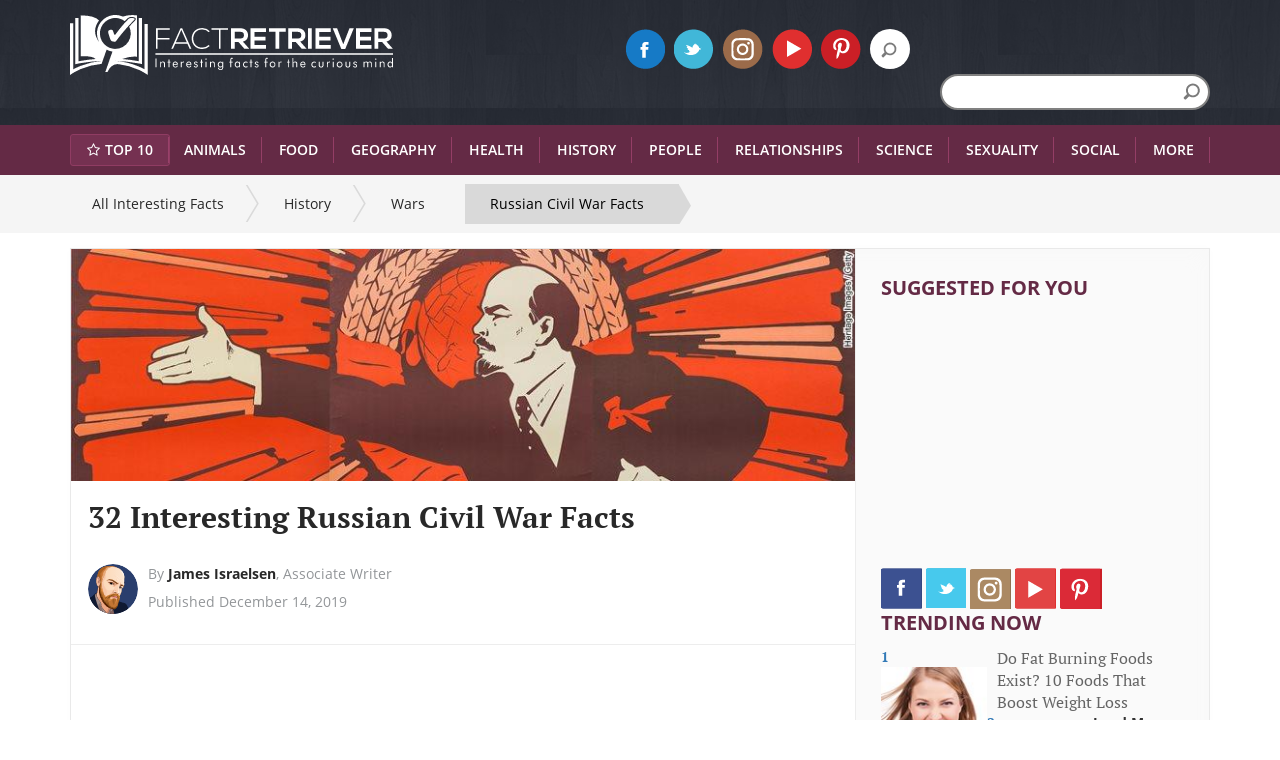

--- FILE ---
content_type: text/html; charset=utf-8
request_url: https://www.factretriever.com/russian-civil-war-facts
body_size: 52271
content:


<!DOCTYPE html>
<html xmlns="http://www.w3.org/1999/xhtml">
<head><meta charset="utf-8" /><meta http-equiv="X-UA-Compatible" content="IE=edge" /><meta name="viewport" content="width=device-width, initial-scale=1" /><meta name="format-detection" content="telephone=no" /><link rel="icon" type="image/png" href="/icons/favicon-32x32.png" sizes="32x32" /><link rel="dns-prefetch" href="netdna.bootstrapcdn.com" /><link rel="dns-prefetch" href="d3jkudlc7u70kh.cloudfront.net" /><link rel="manifest" href="/manifest.json" /><link rel="mask-icon" href="/icons/safari-pinned-tab.svg" color="#5bbad5" /><meta name="msapplication-TileColor" content="#2b5797" /><meta name="msapplication-TileImage" content="/mstile-144x144.png" /><meta name="theme-color" content="#ffffff" /><link type="text/css" href="//netdna.bootstrapcdn.com/font-awesome/4.7.0/css/font-awesome.min.css" rel="stylesheet" /><link type="text/css" href="https://d3jkudlc7u70kh.cloudfront.net/resources/fonts/opensans.css" rel="stylesheet" /><link type="text/css" href="https://d3jkudlc7u70kh.cloudfront.net/resources/fonts/ptserif.css" rel="stylesheet" />
    

    
    
    
    <!--[if lt IE 9]>
      <script src="resources/scripts/html5shiv.js"></script>
      <script src="resources/scripts/respond.min.js"></script>
    <![endif]-->
    <!--[if lt IE 8]>
      <script src="resources/scripts/html5shiv.js"></script>
      <script src="resources/scripts/respond.min.js"></script>
    <![endif]-->
    

    <!-- START OF LAZYLOADING STUFF -->
    <script type="ef16e97d6237986557d31932-text/javascript">
        window.lazySizesConfig = window.lazySizesConfig || {};
        window.lazySizesConfig.loadmode = 1;
        //window.lazySizesConfig.expand = 1000;
        window.lazySizesConfig.expFactor = 0;
        window.lazySizesConfig.addClasses = true;
    </script>

    <script type="ef16e97d6237986557d31932-text/javascript">
        /*! lazysizes - v3.0.0 */!function (a, b) { var c = b(a, a.document); a.lazySizes = c, "object" == typeof module && module.exports && (module.exports = c) }(window, function (a, b) { "use strict"; if (b.getElementsByClassName) { var c, d = b.documentElement, e = a.Date, f = a.HTMLPictureElement, g = "addEventListener", h = "getAttribute", i = a[g], j = a.setTimeout, k = a.requestAnimationFrame || j, l = a.requestIdleCallback, m = /^picture$/i, n = ["load", "error", "lazyincluded", "_lazyloaded"], o = {}, p = Array.prototype.forEach, q = function (a, b) { return o[b] || (o[b] = new RegExp("(\\s|^)" + b + "(\\s|$)")), o[b].test(a[h]("class") || "") && o[b] }, r = function (a, b) { q(a, b) || a.setAttribute("class", (a[h]("class") || "").trim() + " " + b) }, s = function (a, b) { var c; (c = q(a, b)) && a.setAttribute("class", (a[h]("class") || "").replace(c, " ")) }, t = function (a, b, c) { var d = c ? g : "removeEventListener"; c && t(a, b), n.forEach(function (c) { a[d](c, b) }) }, u = function (a, c, d, e, f) { var g = b.createEvent("CustomEvent"); return g.initCustomEvent(c, !e, !f, d || {}), a.dispatchEvent(g), g }, v = function (b, d) { var e; !f && (e = a.picturefill || c.pf) ? e({ reevaluate: !0, elements: [b] }) : d && d.src && (b.src = d.src) }, w = function (a, b) { return (getComputedStyle(a, null) || {})[b] }, x = function (a, b, d) { for (d = d || a.offsetWidth; d < c.minSize && b && !a._lazysizesWidth;) d = b.offsetWidth, b = b.parentNode; return d }, y = function () { var a, c, d = [], e = [], f = d, g = function () { var b = f; for (f = d.length ? e : d, a = !0, c = !1; b.length;) b.shift()(); a = !1 }, h = function (d, e) { a && !e ? d.apply(this, arguments) : (f.push(d), c || (c = !0, (b.hidden ? j : k)(g))) }; return h._lsFlush = g, h }(), z = function (a, b) { return b ? function () { y(a) } : function () { var b = this, c = arguments; y(function () { a.apply(b, c) }) } }, A = function (a) { var b, c = 0, d = 125, f = 666, g = f, h = function () { b = !1, c = e.now(), a() }, i = l ? function () { l(h, { timeout: g }), g !== f && (g = f) } : z(function () { j(h) }, !0); return function (a) { var f; (a = a === !0) && (g = 44), b || (b = !0, f = d - (e.now() - c), 0 > f && (f = 0), a || 9 > f && l ? i() : j(i, f)) } }, B = function (a) { var b, c, d = 99, f = function () { b = null, a() }, g = function () { var a = e.now() - c; d > a ? j(g, d - a) : (l || f)(f) }; return function () { c = e.now(), b || (b = j(g, d)) } }, C = function () { var f, k, l, n, o, x, C, E, F, G, H, I, J, K, L, M = /^img$/i, N = /^iframe$/i, O = "onscroll" in a && !/glebot/.test(navigator.userAgent), P = 0, Q = 0, R = 0, S = -1, T = function (a) { R--, a && a.target && t(a.target, T), (!a || 0 > R || !a.target) && (R = 0) }, U = function (a, c) { var e, f = a, g = "hidden" == w(b.body, "visibility") || "hidden" != w(a, "visibility"); for (F -= c, I += c, G -= c, H += c; g && (f = f.offsetParent) && f != b.body && f != d;) g = (w(f, "opacity") || 1) > 0, g && "visible" != w(f, "overflow") && (e = f.getBoundingClientRect(), g = H > e.left && G < e.right && I > e.top - 1 && F < e.bottom + 1); return g }, V = function () { var a, e, g, i, j, m, n, p, q; if ((o = c.loadMode) && 8 > R && (a = f.length)) { e = 0, S++, null == K && ("expand" in c || (c.expand = d.clientHeight > 500 && d.clientWidth > 500 ? 500 : 370), J = c.expand, K = J * c.expFactor), K > Q && 1 > R && S > 2 && o > 2 && !b.hidden ? (Q = K, S = 0) : Q = o > 1 && S > 1 && 6 > R ? J : P; for (; a > e; e++) if (f[e] && !f[e]._lazyRace) if (O) if ((p = f[e][h]("data-expand")) && (m = 1 * p) || (m = Q), q !== m && (C = innerWidth + m * L, E = innerHeight + m, n = -1 * m, q = m), g = f[e].getBoundingClientRect(), (I = g.bottom) >= n && (F = g.top) <= E && (H = g.right) >= n * L && (G = g.left) <= C && (I || H || G || F) && (l && 3 > R && !p && (3 > o || 4 > S) || U(f[e], m))) { if (ba(f[e]), j = !0, R > 9) break } else !j && l && !i && 4 > R && 4 > S && o > 2 && (k[0] || c.preloadAfterLoad) && (k[0] || !p && (I || H || G || F || "auto" != f[e][h](c.sizesAttr))) && (i = k[0] || f[e]); else ba(f[e]); i && !j && ba(i) } }, W = A(V), X = function (a) { r(a.target, c.loadedClass), s(a.target, c.loadingClass), t(a.target, Z) }, Y = z(X), Z = function (a) { Y({ target: a.target }) }, $ = function (a, b) { try { a.contentWindow.location.replace(b) } catch (c) { a.src = b } }, _ = function (a) { var b, d, e = a[h](c.srcsetAttr); (b = c.customMedia[a[h]("data-media") || a[h]("media")]) && a.setAttribute("media", b), e && a.setAttribute("srcset", e), b && (d = a.parentNode, d.insertBefore(a.cloneNode(), a), d.removeChild(a)) }, aa = z(function (a, b, d, e, f) { var g, i, k, l, o, q; (o = u(a, "lazybeforeunveil", b)).defaultPrevented || (e && (d ? r(a, c.autosizesClass) : a.setAttribute("sizes", e)), i = a[h](c.srcsetAttr), g = a[h](c.srcAttr), f && (k = a.parentNode, l = k && m.test(k.nodeName || "")), q = b.firesLoad || "src" in a && (i || g || l), o = { target: a }, q && (t(a, T, !0), clearTimeout(n), n = j(T, 2500), r(a, c.loadingClass), t(a, Z, !0)), l && p.call(k.getElementsByTagName("source"), _), i ? a.setAttribute("srcset", i) : g && !l && (N.test(a.nodeName) ? $(a, g) : a.src = g), (i || l) && v(a, { src: g })), a._lazyRace && delete a._lazyRace, s(a, c.lazyClass), y(function () { (!q || a.complete && a.naturalWidth > 1) && (q ? T(o) : R--, X(o)) }, !0) }), ba = function (a) { var b, d = M.test(a.nodeName), e = d && (a[h](c.sizesAttr) || a[h]("sizes")), f = "auto" == e; (!f && l || !d || !a.src && !a.srcset || a.complete || q(a, c.errorClass)) && (b = u(a, "lazyunveilread").detail, f && D.updateElem(a, !0, a.offsetWidth), a._lazyRace = !0, R++, aa(a, b, f, e, d)) }, ca = function () { if (!l) { if (e.now() - x < 999) return void j(ca, 999); var a = B(function () { c.loadMode = 3, W() }); l = !0, c.loadMode = 3, W(), i("scroll", function () { 3 == c.loadMode && (c.loadMode = 2), a() }, !0) } }; return { _: function () { x = e.now(), f = b.getElementsByClassName(c.lazyClass), k = b.getElementsByClassName(c.lazyClass + " " + c.preloadClass), L = c.hFac, i("scroll", W, !0), i("resize", W, !0), a.MutationObserver ? new MutationObserver(W).observe(d, { childList: !0, subtree: !0, attributes: !0 }) : (d[g]("DOMNodeInserted", W, !0), d[g]("DOMAttrModified", W, !0), setInterval(W, 999)), i("hashchange", W, !0), ["focus", "mouseover", "click", "load", "transitionend", "animationend", "webkitAnimationEnd"].forEach(function (a) { b[g](a, W, !0) }), /d$|^c/.test(b.readyState) ? ca() : (i("load", ca), b[g]("DOMContentLoaded", W), j(ca, 2e4)), f.length ? (V(), y._lsFlush()) : W() }, checkElems: W, unveil: ba } }(), D = function () { var a, d = z(function (a, b, c, d) { var e, f, g; if (a._lazysizesWidth = d, d += "px", a.setAttribute("sizes", d), m.test(b.nodeName || "")) for (e = b.getElementsByTagName("source"), f = 0, g = e.length; g > f; f++) e[f].setAttribute("sizes", d); c.detail.dataAttr || v(a, c.detail) }), e = function (a, b, c) { var e, f = a.parentNode; f && (c = x(a, f, c), e = u(a, "lazybeforesizes", { width: c, dataAttr: !!b }), e.defaultPrevented || (c = e.detail.width, c && c !== a._lazysizesWidth && d(a, f, e, c))) }, f = function () { var b, c = a.length; if (c) for (b = 0; c > b; b++) e(a[b]) }, g = B(f); return { _: function () { a = b.getElementsByClassName(c.autosizesClass), i("resize", g) }, checkElems: g, updateElem: e } }(), E = function () { E.i || (E.i = !0, D._(), C._()) }; return function () { var b, d = { lazyClass: "lazyload", loadedClass: "lazyloaded", loadingClass: "lazyloading", preloadClass: "lazypreload", errorClass: "lazyerror", autosizesClass: "lazyautosizes", srcAttr: "data-src", srcsetAttr: "data-srcset", sizesAttr: "data-sizes", minSize: 40, customMedia: {}, init: !0, expFactor: 1.5, hFac: .8, loadMode: 2 }; c = a.lazySizesConfig || a.lazysizesConfig || {}; for (b in d) b in c || (c[b] = d[b]); a.lazySizesConfig = c, j(function () { c.init && E() }) }(), { cfg: c, autoSizer: D, loader: C, init: E, uP: v, aC: r, rC: s, hC: q, fire: u, gW: x, rAF: y } } });
    </script>
    <!-- END OF LAZYLOADING STUFF -->

    
    
    
    <title id="head_title_art">32 Important Russian Civil War Facts | FactRetriever</title>
    <script type="application/ld+json">
    {
    "@context": "https://schema.org",
    "@type": "Article",
    "mainEntityOfPage": {
    "@type": "WebPage",
    "@id": "https://www.factretriever.com/russian-civil-war-facts"
    },
    "headline": "32 Interesting Russian Civil War Facts",
    "articleBody":"1. The Russian Civil War was an ideological conflict between competing groups in Russia from 1918 to 1921. 2. The Russian Civil War was known as a war between the “Whites” and the “Reds.” The Reds were Bolshevik Communists that had come to power in the early 20th century, and the Whites were those who opposed them. 3. The forces that opposed Lenin’s communist government in the war were supported by many European powers to the west of Russia. 4. The family of Nicholas II, the last Russian tsar, who had been deposed when the communists came to power in Russia, was executed during the Russian Civil War so that they could not stand as inspiration for those who opposed the communists. 5. Bolshevik commander Leon Trotsky lost Czech soldiers' allegiance (which he needed later in the war) for ordering the massacre of a battalion of Czech soldiers to whom he had promised amnesty. 6. During the Russian Civil War, the Bolsheviks, White forces, and Polish people published a great deal of anti-Semitic propaganda, spurring violence against Jews that resulted in 50,000 to 100,00 Jewish deaths. 7. With over 825,000 combat fatalities and 2 million more war-related casualties, the Russian Civil War is considered the most costly civil war in modern times. 8. Many of the commanders responsible for the communist victory in the Russian Civil War were either imprisoned or executed by Stalin within the next decade. 9. The first year of the Russian Civil War was actually unmarked by significant military encounters, while both the Reds and the Whites spent their efforts gathering and consolidating forces. 10. Ultimately, the Whites lost the war due to a lack of coordination between their various forces. 11. The civil war ended when the White  Army was confined to the Crimean Peninsula. After many casualties due to starvation and disease, British and French navies managed to evacuate the few remaining survivors. 12. Some of the Bolsheviks’ victories in the war were due to the experience of former imperial commanders turned Bolsheviks who had previously served Tsar Nicholas II. 13. The Archangel Expedition, also known as the Polar Bear Expedition, was the posting of 5,000 US troops in the Russian city of Archangel (Arkhangelsk) to aid the anti-Bolsheviks during the civil war. 14. In the months preceding the Russian Civil War, many wealthy Russians—realizing that communism meant their lands and wealth would be confiscated—left Russia and settled in various places in Western Europe. 15. Famous communist Leon Trotsky served as military commander of the Bolsheviks during the war. 16. In southern Russia during the early days of the civil war, the White forces had to fight two enemies: the Bolsheviks from the north and Germans from the west. 17. One arm of the White military forces was the Czechoslovak Legion. The Czechs were actually making an attempt to cross Siberia and travel over the land route to North America, but, after encountering Bolshevik forces during their crossing, they decided to stay in Siberia and fight. 18. Japan attempted to land their own troops, without permission, in Russia during the first year of the Russian Civil War, with the aim of helping the White forces in the short term but ultimately desiring to gain Russian territory for Japan overall. 19. One advantage the Bolsheviks had over their enemies was that they occupied the central part of Russia, where technology allowed for constant communication between forces. 20. Historians debate when the civil war actually began; some select a date in the summer of 1918, and others suggest that the October Revolution of 1917 marked the war's true beginning. 21. The White Army occupied the outer edges of Russia—places that technology had yet to reach; thus, White commanders were often not able to coordinate their efforts. 22. While the Red Army was made up of soldiers employed by the new Bolshevik government, much of the White Army was made up of volunteers from across Russia. 23. The White Army was unified by their anti-Bolshevism but did not share any other political principles in common; members varied from pro-democracy liberals to orthodox religionists to monarchists. 24. The Bolsheviks had a lot of support during the civil war because peasants and the working classes believed the Bolshevik Communists had their interests in mind. 25. Many peasants and workers sided with the Bolsheviks because they associated the White Army with imperialists who supported the unpopular Tsar. It wasn’t until after the war that these supporters discovered the Bolsheviks would not actually provide them with a better life. 26. The Romanov Dynasty’s failures during World War I were a primary cause of the Bolshevik Revolution; that revolution, in turn, was the cause of the Russian Civil War. 27. In 1918, as the civil war was beginning, the Bolshevik government launched a campaign called the “Red Terror,” in which political enemies were arrested and executed. 28. One consequence of the Russian Civil War was that many non-Russian peoples were subjected to Russian Communist rule, including the Tartars, Ukrainians, and citizens of Azerbaijan, Georgia, and Armenia. 29. It was during the Russian Civil War that Anastasia Romanov, at age 17, was executed by firing squad. The hasty burial of her remains prompted a century-long rumor that she had somehow survived the Bolshevik assassination. 30. After capturing and executing Baron Ungern, an important White Army commander, the Red Army preserved the cloak he wore as a sign of their victory. No one knows whether he removed the cloak himself before being shot or whether it was taken off of him, but the cloak is kept in a Russian museum to this day. 31. Lenin, the Bolshevik leader, signed a peace treaty to end Russia’s involvement in World War One; however, according to Lenin himself, Lenin’s goal was not peace but a desire to use Russian forces to put down anyone within Russia itself who opposed the Communist regime. 32. The Bolsheviks took advantage of the civil war to also attack peasants who opposed the government’s confiscation of the lands they farmed.",
    "description": "The early 20th century was a time of conflict in Russia, from WWI to the Bolshevik Revolution to a bloody Civil War. Get key Russian Civil War facts here.",
    "image": "https://d3jkudlc7u70kh.cloudfront.net/russian-civil-war-facts.jpg",
    "author": {
    "@type": "Person",
    "name": "James Israelsen"
    },
    "publisher": {
    "@type": "Organization",
    "name": "Fact Retriever",
    "logo": {
    "@type": "ImageObject",
    "url": "https://d3jkudlc7u70kh.cloudfront.net/resources/images/fact-retriever-60x600.png",
    "width": 600,
    "height": 60
    }
    },
    "datePublished": "2019-12-14"
    
    }
</script>
<script type="application/ld+json">
    {
    "@context": "https://schema.org",
    "@type": "BreadcrumbList",
    "itemListElement": [{
            "@type": "ListItem",
            "position": 1,
            "name": "All Interesting Facts",
            "item": "https://www.factretriever.com/"
        },{
            "@type": "ListItem",
            "position": 2,
            "name": "History",
            "item": "https://www.factretriever.com/history-facts"
        },{
            "@type": "ListItem",
            "position": 3,
            "name": "Wars",
            "item": "https://www.factretriever.com/war-facts"
        }]
    }
</script>
    
    <link rel="canonical" href='https://www.factretriever.com/russian-civil-war-facts' />
    <meta property="fb:app_id" content="349577578798287" />
    
    <panel id="head_panelAdScriptLoadHead"></panel>
    <style type="text/css">
        .suggestedImageSection {
            height: 106px;
        }

        .caret, img {
            vertical-align: middle;
        }

        .suggestedImageSection {
            height: 106px;
        }

        html {
            font-family: sans-serif;
            -webkit-text-size-adjust: 100%;
            -ms-text-size-adjust: 100%;
        }

        nav {
            display: block;
        }

        a {
            background-color: transparent;
            color: #337ab7;
            text-decoration: none;
        }

        .dropdown-menu, body {
            background-color: #fff;
        }

        h1 {
            margin: .67em 0;
        }

        img {
            border: 0;
        }

        button, input {
            margin: 0;
            font: inherit;
            color: inherit;
        }

        button {
            overflow: visible;
            text-transform: none;
            -webkit-appearance: button;
        }

        .text-uppercase, .topMenu a {
            text-transform: uppercase;
        }

        button::-moz-focus-inner, input::-moz-focus-inner {
            padding: 0;
            border: 0;
        }

        .paddingRef {
            padding-bottom: 0 !important;
        }

        /*@font-face {
            font-family: 'Glyphicons Halflings';
            src: url(/resources/bootstrap.3.3.6/fonts/glyphicons-halflings-regular.eot);
            src: url(/resources/bootstrap.3.3.6/fonts/glyphicons-halflings-regular.eot?) format('embedded-opentype'),url(/resources/bootstrap.3.3.6/fonts/glyphicons-halflings-regular.woff) format('woff'),url(/resources/bootstrap.3.3.6/fonts/glyphicons-halflings-regular.ttf) format('truetype'),url(/resources/bootstrap.3.3.6/fonts/glyphicons-halflings-regular.svg) format('svg');
        }*/

        /*.glyphicon {
            position: relative;
            top: 1px;
            display: inline-block;
            font-family: 'Glyphicons Halflings';
            font-style: normal;
            font-weight: 400;
            line-height: 1;
            -webkit-font-smoothing: antialiased;
            -moz-osx-font-smoothing: grayscale;
        }

        .glyphicon-chevron-left:before {
            content: "";
        }

        .glyphicon-chevron-right:before {
            content: "";
        }*/

        *, :after, :before {
            -webkit-box-sizing: border-box;
            -moz-box-sizing: border-box;
            box-sizing: border-box;
        }

        html {
            font-size: 10px;
        }

        body {
            margin: 0;
            font-family: "Helvetica Neue",Helvetica,Arial,sans-serif;
            font-size: 14px;
            line-height: 1.42857143;
            color: #333;
        }

        button, h1, h2, input {
            font-family: inherit;
        }

        button, input {
            font-size: inherit;
            line-height: inherit;
        }

        .sr-only {
            position: absolute;
            width: 1px;
            height: 1px;
            padding: 0;
            margin: -1px;
            overflow: hidden;
            clip: rect(0,0,0,0);
            border: 0;
        }

        h1, h2, ul {
            margin-bottom: 10px;
        }

        h1, h2 {
            font-weight: 500;
            line-height: 1.1;
            color: inherit;
            margin-top: 20px;
        }

        h1 {
            font-size: 36px;
        }

        h2 {
            font-size: 30px;
        }

        p {
            margin: 0 0 10px;
        }

        ul {
            margin-top: 0;
        }

            ul ul {
                margin-bottom: 0;
            }

        .container {
            padding-right: 15px;
            padding-left: 15px;
            margin-right: auto;
            margin-left: auto;
        }

        .divMobile {
            display: none;
        }

        .divDesktop {
            display: block;
        }

        @media (min-width:768px) {
            .container {
                width: 750px;
            }
        }

        @media (min-width:992px) {
            .container {
                width: 970px;
            }
        }

        @media (min-width:1200px) {
            .container {
                width: 1170px;
            }
        }

        .col-md-3, .col-md-4, .col-sm-4, .col-xs-5 {
            position: relative;
            min-height: 1px;
            padding-right: 15px;
            padding-left: 15px;
        }

        .col-xs-5 {
            float: left;
            width: 41.66666667%;
        }

        @media (min-width:768px) {
            .col-sm-4 {
                float: left;
                width: 33.33333333%;
            }
        }

        @media (min-width:992px) {
            .col-md-3, .col-md-4 {
                float: left;
            }

            .col-md-4 {
                width: 33.33333333%;
            }

            .col-md-3 {
                width: 25%;
            }
        }

        .collapse {
            display: none;
        }

        .caret {
            width: 0;
            height: 0;
            margin-left: 2px;
            border-top: 4px dashed;
            border-top: 4px solid\9;
            border-right: 4px solid transparent;
            border-left: 4px solid transparent;
        }

        .dropdown {
            position: relative;
        }

        .dropdown-menu {
            position: absolute;
            top: 100%;
            left: 0;
            z-index: 1000;
            display: none;
            float: left;
            min-width: 160px;
            padding: 5px 0;
            margin: 2px 0 0;
            font-size: 14px;
            text-align: left;
            list-style: none;
            -webkit-background-clip: padding-box;
            background-clip: padding-box;
            border: 1px solid #ccc;
            border: 1px solid rgba(0,0,0,.15);
            -webkit-box-shadow: 0 6px 12px rgba(0,0,0,.175);
            box-shadow: 0 6px 12px rgba(0,0,0,.175);
        }

        .divFastFactContainer, .innerDivMobileSearch, .nav > li, .nav > li > a, .navbar, .navbar-toggle, div.divSocialMediaContainer {
            position: relative;
        }

        .dropdown-menu > li > a {
            display: block;
            padding: 3px 20px;
            clear: both;
            font-weight: 400;
            line-height: 1.42857143;
            color: #333;
            white-space: nowrap;
        }

        .nav {
            padding-left: 0;
            margin-bottom: 0;
            list-style: none;
        }

            .nav > li {
                display: block;
            }

                .nav > li > a {
                    display: block;
                    padding: 10px 15px;
                }

        .nav-justified {
            width: 100%;
        }

            .nav-justified > li {
                float: none;
            }

            .nav-justified > .dropdown .dropdown-menu {
                top: auto;
                left: auto;
            }

        @media (min-width:768px) {
            .nav-justified > li {
                display: table-cell;
                width: 1%;
            }

                .nav-justified > li > a {
                    margin-bottom: 0;
                }
        }

        .navbar {
            min-height: 50px;
            margin-bottom: 20px;
            border: 1px solid transparent;
        }

        .navbar-collapse {
            padding-right: 15px;
            padding-left: 15px;
            overflow-x: visible;
            -webkit-overflow-scrolling: touch;
            border-top: 1px solid transparent;
            -webkit-box-shadow: inset 0 1px 0 rgba(255,255,255,.1);
            box-shadow: inset 0 1px 0 rgba(255,255,255,.1);
        }

        .container > .navbar-collapse {
            margin-right: -15px;
            margin-left: -15px;
        }

        @media (min-width:768px) {
            .navbar {
                border-radius: 4px;
            }

            .navbar-collapse {
                width: auto;
                border-top: 0;
                -webkit-box-shadow: none;
                box-shadow: none;
            }

                .navbar-collapse.collapse {
                    display: block !important;
                    height: auto !important;
                    padding-bottom: 0;
                    overflow: visible !important;
                }

            .container > .navbar-collapse {
                margin-right: 0;
                margin-left: 0;
            }

            .navbar-toggle {
                display: none;
            }
        }

        .navbar-toggle {
            float: right;
            margin-top: 8px;
            margin-right: 15px;
            margin-bottom: 8px;
            border: 1px solid transparent;
        }

        .navbar-nav {
            margin: 7.5px -15px;
        }

            .navbar-nav > li > a {
                padding-top: 10px;
                padding-bottom: 10px;
                line-height: 20px;
            }

        @media (min-width:768px) {
            .navbar-nav {
                float: left;
                margin: 0;
            }

                .navbar-nav > li {
                    float: left;
                }

                    .navbar-nav > li > a {
                        padding-top: 15px;
                        padding-bottom: 15px;
                    }
        }

        .navbar-nav > li > .dropdown-menu {
            margin-top: 0;
            border-top-left-radius: 0;
            border-top-right-radius: 0;
        }

        .navbar-inverse {
            background-color: #222;
            border-color: #080808;
        }

            .navbar-inverse .navbar-nav > li > a {
                color: #9d9d9d;
            }

            .navbar-inverse .navbar-collapse {
                border-color: #101010;
            }

        .clearfix:after, .clearfix:before, .container:after, .container:before, .nav:after, .nav:before, .navbar-collapse:after, .navbar-collapse:before, .navbar:after, .navbar:before {
            display: table;
            content: " ";
        }

        .clearfix:after, .container:after, .nav:after, .navbar-collapse:after, .navbar:after {
            clear: both;
        }

        .pull-left {
            float: left !important;
        }

        @-ms-viewport {
            width: device-width;
        }

        .nav-justified > li > a {
            padding-top: 15px;
            padding-bottom: 15px;
            margin-bottom: 0;
            font-weight: 600;
            text-align: center;
        }

        #dropdownmenu > a:first-of-type {
            background-image: url(https://d3jkudlc7u70kh.cloudfront.net/resources/images/menu-separator.svg),url(https://d3jkudlc7u70kh.cloudfront.net/resources/images/menu-separator.svg);
            background-repeat: no-repeat;
            /*background-position: left center,right center;*/
        }

        @media (min-width:768px) {
            .nav-justified {
                max-height: 52px;
            }

                .nav-justified > li > a {
                    background-image: url(https://d3jkudlc7u70kh.cloudfront.net/resources/images/menu-separator.svg);
                    background-repeat: no-repeat;
                    background-position: right center;
                }
        }

        .breadCrumbLeftSpan, .customBreadcrumb li {
            float: left;
        }

        .breadCrumbLeftSpan, .breadCrumbRightSpan {
            height: 40px;
            width: 15px;
            display: inline-block;
        }

        *, .divBreadCrumb {
            font-family: 'Open Sans';
        }

        #socialMediaIconsMobile {
            display: none;
            text-align: center;
            padding-bottom: 12px;
        }

        #divMobileSearch {
            display: none;
            text-align: center;
            padding: 20px 0 15px;
        }

        .customBreadcrumb li:first-child a {
            padding-left: 13px;
        }

        .customBreadcrumb li a, .customBreadcrumb li h2 {
            color: #282828;
            text-decoration: none;
            padding: 10px 35px 10px 25px;
            position: relative;
            display: block;
            float: left;
            background-image: url(https://d3jkudlc7u70kh.cloudfront.net/resources/images/breadcrumb-separate-icon.svg);
            background-repeat: no-repeat;
            background-position: right center;
        }

        .customBreadcrumb li h2 {
            padding-bottom: 13px;
            padding-top: 12px;
            font-size: 14px;
            margin: 0;
        }

        .customBreadcrumb li:last-child h2 {
            background: #d9d9d9 !important;
            color: #000;
        }

        .color28, .divBreadCrumb a {
            color: #282828;
        }

        .customBreadcrumb li:nth-last-child(2) a {
            background-image: none;
            padding-right: 25px;
        }

        .divBreadCrumb {
            background-color: #f5f5f5;
            min-height: 58px;
            font-size: 14px;
            color: #282828;
            display: inline-block;
            width: 100%;
        }

        .customBreadcrumb {
            list-style: none;
            overflow: hidden;
            margin-bottom: 0;
            display: block;
            padding: 9px;
        }

        .bulletPoint {
            height: 7px;
            width: 7px;
            border-radius: 25px;
            display: inline-block;
            background-color: #8a4666;
            margin-right: 10px;
        }

        .btnTabletSearch, .caret, .divTabletSearch {
            display: none;
        }

        .openSansBold {
            font-family: 'Open Sans';
            font-weight: 700;
        }

        .ptSerif {
            font-family: 'PT Serif';
        }

        .ptSerifBold {
            font-family: 'PT Serif';
            font-weight: 700;
        }

        .topMenu {
            background-color: #642a45;
            margin-bottom: 0;
            -webkit-border-radius: 0;
            -moz-border-radius: 0;
            border-radius: 0;
            border: none;
        }

            .topMenu a {
                font-weight: 700;
                color: #fff !important;
            }

        .noLeftPadding {
            padding-left: 0;
        }

        .noRightPadding {
            padding-right: 0;
        }

        .noTopPadding {
            padding-top: 0 !important;
        }

        .topLogo {
            height: 60px;
        }

        .logoContainer {
            background-image: url(https://d3jkudlc7u70kh.cloudfront.net/resources/images/logo-bg-image.svg);
            padding: 15px;
        }

        .socialMediaIconsMobile {
            text-align: center;
            margin-top: 12px;
        }

        div.searchBoxContainer, div.socialMediaIcons {
            text-align: right;
            margin-top: 14px;
        }

        .socialMediaIconsMobile a img {
            width: 44px;
        }

        .socialMediaIcons img {
            margin-right: 5px;
            width: 40px;
        }

        .innerDivMobileSearch {
            margin: 0 auto;
            width: 320px;
        }

        .navbar-toggle, button.collapsed {
            background-position: center center;
            background-repeat: no-repeat;
            height: 70px;
        }

        .drpMenu {
            background-color: #753151;
            position: fixed;
        }

        #ulTopMenu > li {
            float: none;
        }

        .topMenu .dropdown-menu a {
            text-transform: capitalize;
            width: 88%;
            border-bottom: 1px solid #8a4666;
            margin: 0 19px;
            padding: 10px 10px 10px 0;
        }

        .dropdown-menu {
            border-radius: 0;
            margin-top: -1px;
            width: 314px;
        }

            .dropdown-menu .header a {
                font-weight: 700;
                font-size: 15px;
            }

        button.collapsed {
            background-color: transparent;
            /*background-image: url(https://d3jkudlc7u70kh.cloudfront.net/resources/images/menu-icon.png);
            background-size: 20px;*/
            margin-bottom: 0;
            margin-left: 0;
            margin-right: 0;
            border-left: 1px solid #333a48;
        }

        .navbar-toggle {
            background-color: #642a45;
            background-image: url(https://d3jkudlc7u70kh.cloudfront.net/resources/images/menu-close.png);
            background-size: 100% auto;
            margin: 0;
            padding: 0;
            width: 70px;
            border-radius: 0;
        }

        #leftArrow, #rightArrow {
            opacity: 1;
            position: absolute;
            width: 60px;
            height: 50px;
            background-color: #642a45;
            text-align: center;
            top: 0;
            display: none;
        }

        .topMenu .dropdown-menu > li:last-child > a {
            border-bottom: none;
        }

        .divTabletSearch {
            float: right;
            margin-top: 16px;
        }

        #leftArrow {
            float: left;
            left: 0;
            z-index: 999;
            background: #642a45;
            background: -webkit-linear-gradient(left, rgba(100,42,69,0), #642a45); /* For Safari 5.1 to 6.0 */
            background: -o-linear-gradient(left, rgba(100,42,69,0), #642a45); /* For Opera 11.1 to 12.0 */
            background: -moz-linear-gradient(left, rgba(100,42,69,0), #642a45); /* For Firefox 3.6 to 15 */
            background: linear-gradient(to left, rgba(100,42,69,0), #642a45); /* Standard syntax (must be last) */
            background-repeat: no-repeat;
            background-position: 30% center;
        }

            #leftArrow i {
                width: 8px;
                height: 23px;
                background-position: -282px -78px;
                background-size: 472px;
                display: inline-block;
                margin-top: 13px;
                margin-right: 15px;
            }

        #rightArrow {
            float: right;
            right: 0;
            z-index: 999;
            background: #642a45;
            background: -webkit-linear-gradient(right, rgba(100,42,69,0),#642a45); /* For Safari 5.1 to 6.0 */
            background: -o-linear-gradient(right, rgba(100,42,69,0), #642a45); /* For Opera 11.1 to 12.0 */
            background: -moz-linear-gradient(right, rgba(100,42,69,0), #642a45); /* For Firefox 3.6 to 15 */
            background: linear-gradient(to right, rgba(100,42,69,0), #642a45); /* Standard syntax (must be last) */
            background-repeat: no-repeat;
            background-position: 70% center;
        }

            #rightArrow i {
                width: 8px;
                height: 23px;
                background-position: -296px -77px;
                background-size: 472px;
                display: inline-block;
                margin-top: 13px;
                margin-right: -15px;
            }

        #ulTopMenu {
            margin: 0;
        }

        @media (min-width:992px) and (max-width:1199px) {
            div.divSocialMediaContainer {
                right: 15px;
            }

            #rightArrow {
                display: block;
            }

            #ulTopMenu {
                overflow: hidden;
            }
        }

        @media screen and (min-width:768px) and (max-width:991px) {
            .searchBoxContainer {
                display: none;
            }

            #leftArrow, #rightArrow {
                display: block;
            }

            #ulTopMenu {
                overflow: hidden;
            }

            .btnTabletSearch {
                display: inline;
            }

            .customBreadcrumb li {
                margin: 5px 0;
            }

            .container {
                padding-right: 7px;
                padding-left: 7px;
                margin-right: auto;
                margin-left: auto;
            }
        }

        @media screen and (max-width:767px) {
            .navbar-collapse {
                border-top: none;
            }

            .topMenu .dropdown-menu a {
                width: 94%;
                margin: 0 auto;
            }

            .caret {
                color: #8f4165;
                display: block;
                float: right;
                position: relative;
                right: 5px;
                top: 10px;
                width: 10px;
            }

            .divTabletSearch, .searchBoxContainer, .socialMediaIcons {
                display: none !important;
            }

            .divLogo, .logoContainer .container {
                padding-left: 0;
                padding-right: 0;
            }

            .topLogo {
                height: 40px;
            }

            .divLogo {
                width: 75%;
                float: left;
            }

            .topMenu {
                min-height: 0;
            }

            #divMobileSearch, #socialMediaIconsMobile {
                display: inline-block !important;
                width: 100%;
            }

            .nav-justified > li {
                border-bottom: 1px solid #81395b;
            }

            .logoContainer {
                padding: 0;
            }

            .divLogo {
                padding: 15px 0 15px 10px;
            }

            .customBreadcrumb li {
                margin: 5px 0;
            }

            .nav-justified > li > a {
                text-align: left;
            }

            #dropdownmenu a {
                background-image: none;
            }
        }

        @media screen and (min-width:850px) {
            #rightArrow {
                right: 35px;
            }

            #leftArrow {
                left: 35px;
            }
        }

        @media screen and (min-width:900px) {
            #rightArrow {
                right: 60px;
            }

            #leftArrow {
                left: 60px;
            }
        }

        @media screen and (min-width:950px) {
            #rightArrow {
                right: 90px;
            }

            #leftArrow {
                left: 90px;
            }
        }

        @media screen and (min-width:991px) {
            #rightArrow {
                right: 20px;
            }

            #leftArrow {
                left: 0;
            }
        }

        @media screen and (min-width:1050px) {
            #rightArrow {
                right: 50px;
            }

            #leftArrow {
                left: 25px;
            }
        }

        @media screen and (min-width:1100px) {
            #rightArrow {
                right: 80px;
            }

            #leftArrow {
                left: 50px;
            }
        }

        .aspNetHidden {
            display: none;
        }

        @media screen and (max-width:647px) {
            .divBreadCrumb {
                font-size: 12px !important;
                min-height: 50px !important;
            }

            .customBreadcrumb li:last-child a, .customBreadcrumb li:last-child h2 {
                font-size: 12px !important;
            }

            .divBreadCrumb li:first-child {
                display: none;
            }

            .divBreadCrumb li:nth-child(2) a {
                padding: 10px 17px 10px 0px !important;
            }

            .customBreadcrumb li a {
                padding: 10px 10px 10px 10px !important;
            }

            .customBreadcrumb li h2 {
                padding: 12px 10px 10px 10px !important;
            }

            .customBreadcrumb li:first-child a {
                padding-left: 0px !important;
            }

            /*.customBreadcrumb li:nth-child(2) {
                margin: 0px !important;
            }*/

            .newcontainer {
                padding-left: 0px !important;
            }

            /*.customBreadcrumb li {
                margin: 0 0 5px !important;
            }*/

            .divMobile {
                margin-top: -3px !important;
            }
        }

        .divMainFastFactContainer {
            margin-top: 25px;
            margin-bottom: 15px;
            float: left;
            width: 100%;
        }

        .divFastFactContainer .ratio {
            display: block;
            width: 100%;
            height: auto;
        }

        .divFastFactContainer iframe {
            position: absolute;
            top: 0;
            left: 0;
            width: 100%;
            height: 100%;
        }

        .writerImage {
            border-radius: 50%;
        }

        .articleVideoContainer {
            position: relative;
            margin: 10px 0 25px 65px;
        }

            .articleVideoContainer .ratio {
                display: block;
                width: 100%;
                height: auto;
            }

            .articleVideoContainer iframe {
                position: absolute;
                top: 0;
                left: 0;
                width: 94.5%;
                height: 100%;
            }

        .divArticleContent {
            background-color: #fafafa;
            border: 1px solid #e9e9e9;
            box-shadow: 0 0 4px rgba(233,233,233,.1),0 0 20px rgba(233,233,233,.1) inset;
            display: inline-block;
            margin-top: 10px;
        }

        .divUserInfo {
            color: #939699;
            font-size: 14px;
        }

        .divUserBioContainer {
            border-bottom: 1px solid #ededed;
            width: 100%;
            float: left;
            padding: 20px 17px 30px;
        }

        .divUserBio {
            width: 57%;
        }

        .divWriterSocialMediaIcons {
            width: 42%;
            margin-top: 12px;
            text-align: right;
        }

        .divArticleDateStamp {
            margin-top: 8px;
        }

        .divUserImgContainer {
            margin-right: 10px;
        }

            .divUserImgContainer img {
                width: 50px;
            }

        .updatedOn {
            margin-left: 20px;
        }

        .articleHeading {
            margin-top: 0;
            font-size: 30px;
            padding: 20px 17px 0;
        }

        .divArticleText {
            background-color: #fff;
        }

        .divArticleContainer {
            border-right: 1px solid #ededed;
            float: left;
            width: 69%;
        }

        .divRightPane {
            width: 31%;
            float: left;
        }

        .divSuggestedForYou {
            width: 100%;
            float: left;
        }

        .divSuggestedBox {
            border-bottom: 1px solid #e6e6e6;
            padding-top: 20px;
            padding-bottom: 20px;
            float: left;
        }

        .suggestedNewsTitle {
            font-size: 20px;
            color: #642a45;
        }

        .suggestedImageSection {
            width: 35%;
            float: left;
            position: relative;
        }

            .suggestedImageSection img {
                width: 100%;
            }

        .suggestedTextSection {
            width: 65%;
            font-size: 16px;
            float: left;
            padding: 0 10px;
            color: #656565;
        }

        .divSuggestedNav {
            display: none;
            margin-top: 20px;
            width: 100%;
            float: left;
        }

        .suggestedNav {
            display: inline-block;
            width: 48%;
            text-align: center;
            float: left;
            color: #354880;
            font-size: 14px;
            background-color: #e9e9e9;
            padding: 11px;
        }

        .btnSuggestedDisabled {
            color: #c2c2c2;
            background-color: #e7e7e7;
        }

        .prevSuggested {
            margin-right: 2%;
            background-image: url(https://d3jkudlc7u70kh.cloudfront.net/resources/images/btn-prev-suggested.svg);
            background-repeat: no-repeat;
            background-position: 10% center;
        }

        .nextSuggested {
            margin-left: 2%;
            background-image: url(https://d3jkudlc7u70kh.cloudfront.net/resources/images/btn-next-suggested.svg);
            background-repeat: no-repeat;
            background-position: 90% center;
        }

        .divArrticleImageContainer img {
            width: 100%;
        }

        .rightGrayBox {
            padding: 25px;
        }

        .divFactsContent {
            padding: 30px 0 20px;
        }

        .divPinnableFacts {
            padding: 10px;
            border-top: 1px solid #ededed;
            background: #fafafa;
        }

            .divPinnableFacts .divPinableHeadder {
                padding: 10px;
                font-weight: 700;
                font-size: 16px;
                color: #6c6c6c;
                font-family: 'Open Sans';
                border: 1px solid #ededed;
                background: rgba(255,255,255,1);
                background: -moz-linear-gradient(top,rgba(255,255,255,1) 0,rgba(246,246,246,1) 33%,rgba(237,237,237,1) 100%);
                background: -webkit-gradient(left top,left bottom,color-stop(0,rgba(255,255,255,1)),color-stop(33%,rgba(246,246,246,1)),color-stop(100%,rgba(237,237,237,1)));
                background: -webkit-linear-gradient(top,rgba(255,255,255,1) 0,rgba(246,246,246,1) 33%,rgba(237,237,237,1) 100%);
                background: -o-linear-gradient(top,rgba(255,255,255,1) 0,rgba(246,246,246,1) 33%,rgba(237,237,237,1) 100%);
                background: -ms-linear-gradient(top,rgba(255,255,255,1) 0,rgba(246,246,246,1) 33%,rgba(237,237,237,1) 100%);
                background: linear-gradient(to bottom,rgba(255,255,255,1) 0,rgba(246,246,246,1) 33%,rgba(237,237,237,1) 100%);
                filter: progid:DXImageTransform.Microsoft.gradient(startColorstr='#ffffff', endColorstr='#ededed', GradientType=0);
            }

            .divPinnableFacts .divPinnableFactsBody {
                padding: 10px;
                border-right: 1px solid #ededed;
                border-left: 1px solid #ededed;
                border-bottom: 1px solid #ededed;
                background: #fff;
                -webkit-column-count: 3;
                -webkit-column-gap: 10px;
                -webkit-column-fill: auto;
                -moz-column-count: 3;
                -moz-column-gap: 10px;
                -moz-column-fill: auto;
                column-count: 3;
                column-gap: 10px;
                column-fill: auto;
            }

            .divPinnableFacts .divPinnableFactsZoomEfect {
                background-color: rgba(255,255,255,.9);
                top: 0;
                width: 100%;
                left: 0;
                padding: 60px 10px;
                height: 100%;
            }

                .divPinnableFacts .divPinnableFactsZoomEfect .divZoomImage {
                    opacity: 1;
                }

                .divPinnableFacts .divPinnableFactsZoomEfect .zoomImage {
                    margin-left: auto;
                    opacity: 1;
                    margin-right: auto;
                    display: block;
                }

        .closePin {
            position: absolute;
            top: 15px;
            z-index: 99999;
            right: 10px;
        }

        .pinnable-control {
            position: absolute;
            top: 0;
            bottom: 0;
            left: 0;
            width: 5%;
            font-size: 20px;
            color: #fff;
            text-align: center;
            text-shadow: 0 1px 2px rgba(0,0,0,.6);
            background-color: rgba(0,0,0,0);
            filter: alpha(opacity=50);
        }

            .pinnable-control.right {
                right: 0;
                left: auto;
            }

            /*.pinnable-control .glyphicon-chevron-left, .pinnable-control .glyphicon-chevron-right {
                position: absolute;
                top: 35%;
                z-index: 5;
                display: inline-block;
                margin-top: -10px;
            }*/

            .pinnable-control .fa-angle-left, .pinnable-control .fa-angle-right {
                position: absolute;
                top: 35%;
                z-index: 5;
                font-size: 50px;
                transform: scale(0.4, 1);
                color: #7a3355;
                right: 10px;
                display: inline-block;
                margin-top: -10px;
            }

        /*Frequently Asked Questions*/

        .divQuestionsAnswerFacts {
            border-top: 1px solid #ededed;
            background: #fafafa;
            padding: 20px 30px;
        }

            .divQuestionsAnswerFacts .QuestionsAnswerHeader {
                margin-bottom: 15px;
            }

            .divQuestionsAnswerFacts .frequentlyAskedQuestions {
                /*margin-top: -6px;*/
            }

            .divQuestionsAnswerFacts .divQuestionsAnswer {
                width: 100%;
            }

                .divQuestionsAnswerFacts .divQuestionsAnswer .divQuestion {
                    background-color: #642A45;
                    color: white;
                    cursor: pointer;
                    padding: 15px;
                    width: 100%;
                    text-align: left;
                    outline: none;
                    font-size: 15px;
                    border-bottom: 1px solid #fff;
                    position: relative;
                }

                .divQuestionsAnswerFacts .divQuestionsAnswer .active, .divQuestionsAnswer .divQuestion:hover {
                    background-color: #642A45;
                }

                .divQuestionsAnswerFacts .divQuestionsAnswer .divQuestion:after {
                    content: '\002B';
                    color: white;
                    font-weight: bold;
                    float: right;
                    margin-left: 5px;
                    font-size: 30px;
                    margin-top: -11px;
                    position: absolute;
                    right: 20px;
                    top: 15px;
                }

                .divQuestionsAnswerFacts .divQuestionsAnswer .active:after {
                    content: "\2212";
                }

                .divQuestionsAnswerFacts .divQuestionsAnswer .divAnswer {
                    display: none;
                    padding: 0 18px;
                    overflow: hidden;
                    transition: max-height 0.2s ease-out;
                    /*background-color: #f1f1f1;*/
                }

                    .divQuestionsAnswerFacts .divQuestionsAnswer .divAnswer .mainOuterAnswer {
                        padding: 15px 0;
                        display: inline-block;
                    }

                        .divQuestionsAnswerFacts .divQuestionsAnswer .divAnswer .mainOuterAnswer p:first-of-type {
                            margin-top: 0px;
                        }

                        .divQuestionsAnswerFacts .divQuestionsAnswer .divAnswer .mainOuterAnswer p:last-of-type {
                            margin-bottom: 0px;
                        }

        /*End Frequently Asked Questions*/

        .divButtomMobile {
            display: none;
        }

        @media (max-width:767px) {
            .divButtomMobile {
                display: block;
                text-align: center;
                width: 100%;
                position: relative;
                bottom: 4em;
            }

                .divButtomMobile .slideButtom {
                    position: absolute;
                    display: inline-table;
                    left: 0;
                    height: 41px;
                    width: 100%;
                    background: rgba(255,255,255,1);
                    background: -moz-linear-gradient(rgba(255,255,255,.1) 0,rgba(255,255,255,1) 100%);
                    background: -webkit-gradient(left top,left bottom,color-stop(0,rgba(255,255,255,.1)),color-stop(33%,rgba(255,255,255,.5)),color-stop(100%,rgba(255,255,255,1)));
                    background: -webkit-linear-gradient(rgba(255,255,255,.1) 0,rgba(255,255,255,1) 100%);
                    background: -o-linear-gradient(rgba(255,255,255,.1) 0,rgba(255,255,255,1) 100%);
                    background: -ms-linear-gradient(rgba(255,255,255,.1) 0,rgba(255,255,255,1) 100%);
                    background: linear-gradient(rgba(255,255,255,.1) 0,rgba(255,255,255,1) 100%);
                    top: 15px;
                    bottom: 0;
                    font-size: 20px;
                    filter: alpha(opacity=50);
                    opacity: 1;
                }

                    .divButtomMobile .slideButtom img {
                        margin-top: 28px;
                    }

            .divPinnableFacts .divPinnableFactsBody {
                -webkit-column-count: 1;
                -moz-column-count: 1;
                column-count: 1;
                height: 600px;
                display: -webkit-box;
                overflow: hidden;
            }
        }

        @media screen and (min-width:767px) {
            .divPinnableFacts .divPinnableFactsBody {
                -webkit-column-count: 3;
                -moz-column-count: 3;
                column-count: 3;
            }
        }

        @media screen and (min-width:992px) and (max-width:1199px) {
            .divUserBio, .divWriterSocialMediaIcons {
                width: 100%;
            }
        }

        @media screen and (min-width:768px) and (max-width:991px) {
            .divArticleContainer, .divRightPane, .divSuggestedBox {
                width: 100%;
            }

            .suggestedImageSection {
                width: 110px;
            }

            .divArticleContent {
                display: block;
            }

            .divArticleContainer {
                border-right: none;
            }

            .rightGrayBox {
                padding: 15px;
                border: 1px solid #e9e9e9;
                border-right: none;
                border-left: none;
                background-color: #fafafa;
            }

            .divUserBio {
                width: 67%;
            }

            .divWriterSocialMediaIcons {
                width: 33%;
            }

            .divFactsContent {
                padding: 30px 5px 20px;
            }

            .articleVideoContainer {
                position: relative;
                margin: 10px 0 25px;
            }

                .articleVideoContainer iframe {
                    position: absolute;
                    top: 0;
                    left: 0;
                    width: 100%;
                    height: 100%;
                }
        }

        @media screen and (max-width:767px) {
            .divArticleContainer, .divRightPane, .divSuggestedBox {
                width: 100%;
            }

            .suggestedImageSection {
                width: 110px;
            }

            .divArticleContent {
                display: block;
                margin-top: 0px;
            }

            .divArticleContainer {
                border-right: none;
            }

            .rightGrayBox {
                padding: 15px;
                border: 1px solid #e9e9e9;
                border-right: none;
                border-left: none;
                background-color: #fafafa;
            }

            .divUserBio, .divWriterSocialMediaIcons {
                width: 100%;
            }

            .divWriterSocialMediaIcons {
                margin-top: 10px;
            }

            .divMobile {
                display: block;
            }

            .divDesktop {
                display: none;
            }

            /*.divArrticleImageContainer {
                width: 106%;
                margin-left: -16px;
            }*/

            .divFactsContent {
                padding: 30px 5px 20px;
            }

            .articleVideoContainer {
                position: relative;
                margin: 10px 0 25px;
            }

                .articleVideoContainer iframe {
                    position: absolute;
                    top: 0;
                    left: 0;
                    width: 100%;
                    height: 100%;
                }
        }

        @media screen and (max-width:600px) {
            .rightGrayBox {
                padding: 20px 0 0;
            }

            .articleVideoContainer {
                margin-left: 0;
            }

                .articleVideoContainer iframe {
                    width: 100%;
                }

            /*.readmore {
                border-radius: 30px;
                border: 1px solid #B3BEDE;
                background-color: #f5f7fc;
                padding: 14px 100px;
                font-size: 15px;
                font-weight: bolder;
                color: #314779;
                bottom: 53px;
                position: absolute;
                bottom: 0;
                text-decoration: none;
            }

                .readmore:hover {
                    text-decoration: none;
                }

            .readmorediv {
                width: 100%;
                position: relative;
                margin-bottom: 20px;
                margin-top: -50px;
                margin-left: 5%;
                color: #5d6997;
                height: 100px;
                opacity: 1;
                background: -moz-linear-gradient(top, rgba(255,255,255,0) 0%,rgba(255,255,255,0.46) 8%,rgba(255,255,255,1) 40%,rgba(255,255,255,1) 99%);
                background: -webkit-linear-gradient(top,rgba(255,255,255,0) 0%,rgba(255,255,255,0.46) 8%,rgba(255,255,255,1) 40%,rgba(255,255,255,1) 99%);
                background: linear-gradient(to bottom,rgba(255,255,255,0) 0%,rgba(255,255,255,0.46) 8%,rgba(255,255,255,1) 40%,rgba(255,255,255,1) 99%);
            }

            .factsListFull {
                height: 100% !important;
                overflow: inherit !important;
            }*/
        }

        @media screen and (max-width:540px) {
            .articleHeading {
                padding: 10px 0 0;
                font-size: 22px;
            }

            .updatedOn {
                display: inline-block;
                margin-left: 0;
                width: 100%;
            }

            .divUserBioContainer {
                padding: 20px 0;
            }

            .divUserImgContainer {
                width: 50px;
            }

            .divUserInfo {
                width: 75%;
            }
        }

        @media screen and (max-width: 415px) {
            .divMobile {
                display: block;
            }

            .divDesktop {
                display: none;
            }

            /*.divArrticleImageContainer {
                width: 111% !important;
            }*/
        }

        @media screen and (max-width:400px) {
            .suggestedImageSection {
                width: 110px;
            }

            .suggestedTextSection {
                width: 60%;
            }
        }

        .clstest {
            text-shadow: 1px 1px 0 #642A45, -1px 1px 0 #642A45, 1px -1px 0 #642A45, -1px -1px 0 #642A45, 0 1px 0 #642A45, 0 -1px 0 #642A45, -1px 0 0 #642A45, 1px 0 0 #642A45, 2px 2px 0 #642A45, -2px 2px 0 #642A45, 2px -2px 0 #642A45, -2px -2px 0 #642A45, 0 2px 0 #642A45, 0 -2px 0 #642A45, -2px 0 0 #642A45, 2px 0 0 #642A45, 1px 2px 0 #642A45, -1px 2px 0 #642A45, 1px -2px 0 #642A45, -1px -2px 0 #642A45, 2px 1px 0 #642A45, -2px 1px 0 #642A45, 2px -1px 0 #642A45, -2px -1px 0 #642A45;
            color: white;
            font-weight: bold;
            font-size: 10px;
            position: absolute;
            margin-top: 6px !important;
        }

        .headercl {
            width: 100%;
            -ms-writing-mode: tb-rl; /* old syntax. IE */
            -webkit-writing-mode: vertical-rl;
            -moz-writing-mode: vertical-rl !important;
            -ms-writing-mode: vertical-rl;
            writing-mode: vertical-rl; /* new syntax */
        }

        .more-pinnable-mob {
            color: #7a3355;
            transform: scale(1,0.5);
            margin-top: 13px;
            font-size: 29px !important;
        }

        .article_Social_Sharing a {
            background-color: #354880;
            width: 35px;
            display: table;
            float: left;
            height: 35px;
            border-radius: 35px;
            margin-right: 4px;
        }

            .article_Social_Sharing a.facebook {
                padding: 8px 13px 5px 4px;
            }

            .article_Social_Sharing a.twitter {
                padding: 8px 8px 5px 4px;
            }

            .article_Social_Sharing a.pinterest {
                padding: 9px 10px 5px 4px;
            }

            .article_Social_Sharing a.mobile {
                padding: 4px 11px 0px 4px;
            }

            .article_Social_Sharing a.whatsapp {
                padding: 9px 9px 5px 4px;
            }

            .article_Social_Sharing a.redditalien {
                padding: 8px 8px 6px 4px;
            }

            .article_Social_Sharing a.stumbleupon {
                padding: 8px 7px 6px 4px;
            }

            .article_Social_Sharing a.envelope {
                padding: 9px 8px 6px 4px;
            }

            .article_Social_Sharing a i {
                font-size: 20px;
                color: #fff;
            }

            .article_Social_Sharing a.mobile i {
                font-size: 27px;
            }

            .article_Social_Sharing a.whatsapp i {
                margin-top: -1px;
            }

            .article_Social_Sharing a.envelope i {
                font-size: 18px;
            }

        .divSocialMediaIconsButtom {
            text-align: right;
            display: table;
            width: 93%;
            margin-bottom: 20px;
            margin-left: 62px;
        }

        @media screen and (max-width: 767px) {
            .divSocialMediaIconsButtom {
                margin-left: 0px;
            }
        }

        /* Start infographic section*/
        .divinfographicthumb {
            background-color: #642a45;
            vertical-align: middle;
            position: relative;
            min-height: 150px;
            margin-bottom: 10px;
            margin-top: 20px;
            cursor: pointer;
        }

            .divinfographicthumb .spancontainer {
                padding-bottom: 20px;
            }

            .divinfographicthumb div {
                display: inline-block;
                width: 45%;
                text-align: left;
                margin-left: 25px;
                margin-top: 25px;
                margin-right: 25px;
                text-transform: uppercase;
            }

                .divinfographicthumb div span {
                    color: white;
                    font-size: 23px;
                }

                    .divinfographicthumb div span.info {
                        font-family: Open Sans;
                        font-weight: bold;
                        color: #b3698c;
                        font-size: 23px;
                    }

            .divinfographicthumb .img {
                position: absolute;
                margin-top: 20px;
                margin-right: 20px;
                right: 0;
                padding: 7px;
                background-color: #fff;
                width: 45%;
            }

            .divinfographicthumb img {
                display: inline-block;
                width: 100%;
            }

        .outerdivinfographicthumb {
            position: relative;
        }

        @media screen and (max-width: 414px) and (min-width: 374px) {
            .divinfographicthumb {
                min-height: 230px !important;
                margin-bottom: 10px !important;
            }

                .divinfographicthumb .img {
                    margin-top: 0px;
                    margin-right: 20px;
                    width: auto;
                    position: relative;
                }

                .divinfographicthumb div {
                    width: auto;
                    margin-top: 20px;
                    margin-left: 20px;
                    margin-right: 20px;
                    text-align: center;
                }

                .divinfographicthumb img {
                    display: inline-block;
                    width: 100%;
                }

                .divinfographicthumb div span {
                    color: white;
                    font-size: 22px;
                }

                    .divinfographicthumb div span.info {
                        font-size: 22px;
                    }

            .divSocialMediaIconsButtom {
                width: 91%;
            }
        }

        @media screen and (max-width: 375px) and (min-width: 319px) {
            .divinfographicthumb img {
                width: 100%;
            }

            .divinfographicthumb .img {
                width: auto;
            }

            .divinfographicthumb {
                margin-bottom: 10px !important;
                min-height: 215px !important;
            }
        }

        @media screen and (max-width: 320px) {
            .divinfographicthumb {
                min-height: 230px !important;
                margin-bottom: 10px !important;
            }

                .divinfographicthumb .img {
                    margin-top: 0px;
                    margin-right: 20px;
                    width: auto;
                    position: relative;
                }

                .divinfographicthumb div {
                    width: auto;
                    margin-top: 20px;
                    margin-left: 20px;
                    margin-right: 20px;
                    text-align: center;
                }

                .divinfographicthumb img {
                    display: inline-block;
                    width: 100%;
                }

                .divinfographicthumb div span {
                    color: white;
                    font-size: 22px;
                }

                    .divinfographicthumb div span.info {
                        font-size: 22px;
                    }

            .divSocialMediaIconsButtom {
                width: 88%;
            }
        }

        @media screen and (max-width: 768px)and (min-width: 415px) {
            .divUserBioContainer .article_Social_Sharing {
                float: right;
            }

            /*.divSocialMediaIconsButtom .article_Social_Sharing {
                margin-left: -40px;
            }*/

            .divinfographicthumb {
                min-height: 138px;
                margin-bottom: 15px;
            }

                .divinfographicthumb div {
                    margin-left: 20px;
                }

                    .divinfographicthumb div span {
                        font-size: 22px;
                    }

                        .divinfographicthumb div span.info {
                            font-size: 22px;
                        }
        }

        @media screen and (max-width: 1024px) {
            .divUserBioContainer .article_Social_Sharing {
                float: right;
            }
        }

        @media (max-width: 1199px) and (min-width: 992px) {
            .divUserBioContainer .divUserBio {
                width: 49%;
            }

            .divUserBioContainer .divWriterSocialMediaIcons {
                width: 51%;
            }
            /*Ipad*/
            .divinfographicthumb {
                min-height: 125px;
                margin-bottom: 25px;
            }

                .divinfographicthumb div span {
                    font-size: 22px;
                }

                    .divinfographicthumb div span.info {
                        font-size: 22px;
                    }

                .divinfographicthumb div {
                    margin-top: 20px;
                }

                .divinfographicthumb .img {
                    width: 45%;
                }

                .divinfographicthumb img {
                    display: inline-block;
                    width: 100%;
                }
        }
        /* End infographic section*/
        /*@media screen and (min-width: 768px) {
            .readmorediv {
                display: none;
            }
        }*/

        .toggleStyle {
            color: #42528d;
            font-size: 35px !important;
        }

        @media screen and (max-width:414px) {
            .factsList {
                height: 1790px;
            }

            .blueboxhide {
                display: none;
            }
        }

        /*@media screen and (max-width:375px) {
            .factsList {
                height: 1665px;
            }
        }*/

        @media screen and (max-width:360px) {
            .factsList {
                height: 1895px;
            }

            .blueboxhide {
                display: none;
            }
        }

        .readmorediv {
            display: none;
        }

        .divHide {
            display: none !important;
        }

        /*@media screen and (max-width:320px) {
            .factsList {
                height: 1265px;
            }

            .readmore {
                padding: 14px 80px;
            }
        }*/

        .readmorediv {
            width: 100%;
            position: relative;
            margin-bottom: 35px;
            margin-top: -40px;
            color: #5d6997;
            height: 60px;
            opacity: 1;
            background: -moz-linear-gradient(top, rgba(255,255,255,0) 0%,rgba(255,255,255,0.46) 8%,rgba(255,255,255,1) 40%,rgba(255,255,255,1) 99%);
            background: -webkit-linear-gradient(top,rgba(255,255,255,0) 0%,rgba(255,255,255,0.46) 8%,rgba(255,255,255,1) 40%,rgba(255,255,255,1) 99%);
            background: linear-gradient(to bottom,rgba(255,255,255,0) 0%,rgba(255,255,255,0.46) 8%,rgba(255,255,255,1) 40%,rgba(255,255,255,1) 99%);
            text-align: center;
        }

        .readmore {
            border-radius: 30px;
            display: inline-block;
            border: 1px solid #B3BEDE;
            background-color: #f5f7fc;
            padding: 14px 80px;
            font-size: 15px;
            font-weight: bolder;
            margin-top: 25px;
            color: #314779;
            bottom: 0;
            text-decoration: none;
            margin-left: auto;
            margin-right: auto;
        }

            /*.readmore {
            border-radius: 30px;
            border: 1px solid #B3BEDE;
            background-color: #f5f7fc;
            padding: 14px 80px;
            font-size: 15px;
            font-weight: bolder;
            color: #314779;
            bottom: 0;
            text-decoration: none;
            margin-left: auto;
            margin-right: auto;
        }*/

            .readmore:hover {
                text-decoration: none;
            }

        .factsListFull {
            max-height: 100% !important;
            height: 100% !important;
            overflow: inherit !important;
        }

        /*.readmorediv {
            width: 100%;
            position: relative;
            margin-top: -50px;
            color: #5d6997;
            height: 60px;
            opacity: 1;
            background: -moz-linear-gradient(top, rgba(255,255,255,0) 0%,rgba(255,255,255,0.46) 8%,rgba(255,255,255,1) 40%,rgba(255,255,255,1) 99%);
            background: -webkit-linear-gradient(top,rgba(255,255,255,0) 0%,rgba(255,255,255,0.46) 8%,rgba(255,255,255,1) 40%,rgba(255,255,255,1) 99%);
            background: linear-gradient(to bottom,rgba(255,255,255,0) 0%,rgba(255,255,255,0.46) 8%,rgba(255,255,255,1) 40%,rgba(255,255,255,1) 99%);
            text-align: center;
        }*/

        /*new Media Query for specific resolution*/
        /* -----------Start CSS iPhone 6, 6S, 7 and 8 ----------- */
        /* Portrait */
        @media only screen and (min-device-width: 375px) and (max-device-width: 667px) and (-webkit-min-device-pixel-ratio: 2) and (orientation: portrait) {
            .factsList {
                max-height: 2076px;
                overflow: hidden;
            }

            .readmorediv {
                display: block;
            }

            .blueboxhide {
                display: none;
            }
        }

        /* Landscape */
        @media only screen and (min-device-width: 375px) and (max-device-width: 667px) and (-webkit-min-device-pixel-ratio: 2) and (orientation: landscape) {
            .factsList {
                max-height: 1090.5px;
                overflow: hidden;
            }

            .readmorediv {
                display: block;
            }

            .blueboxhide {
                display: none;
            }
        }
        /* -----------End CSS iPhone 6, 6S, 7 and 8 ----------- */

        /* -----------Start CSS iPhone 7+ and 8+ ----------- */
        /* Portrait */
        @media only screen and (min-device-width: 414px) and (max-device-width: 736px) and (-webkit-min-device-pixel-ratio: 3) and (orientation: portrait) {
            .factsList {
                max-height: 2076px;
                overflow: hidden;
            }

            .readmorediv {
                display: block;
            }

            .divSocialMediaIconsButtom:before {
                width: 50px;
            }

            .blueboxhide {
                display: none;
            }
        }

        /* Landscape */
        @media only screen and (min-device-width: 414px) and (max-device-width: 736px) and (-webkit-min-device-pixel-ratio: 3) and (orientation: landscape) {
            .factsList {
                max-height: 1090.5px;
                overflow: hidden;
            }

            .readmorediv {
                display: block;
            }

            .divSocialMediaIconsButtom {
                width: 91%;
            }

            .blueboxhide {
                display: none;
            }
        }
        /* -----------End CSS iPhone 7+ and 8+ ----------- */

        /* -----------Start CSS iPhone_x ----------- */
        /* Portrait */
        @media only screen and (min-device-width: 375px) and (max-device-width: 812px) and (-webkit-min-device-pixel-ratio: 3) and (orientation: portrait) {
            .factsList {
                max-height: 2584px;
                overflow: hidden;
            }

            .readmorediv {
                display: block;
            }

            .divSocialMediaIconsButtom {
                width: 93%;
            }

            .blueboxhide {
                display: none;
            }
        }

        /* Landscape */
        @media only screen and (min-device-width: 375px) and (max-device-width: 812px) and (-webkit-min-device-pixel-ratio: 3) and (orientation: landscape) {
            .factsList {
                max-height: 900.5px;
                overflow: hidden;
            }

            .readmorediv {
                display: block;
            }

            .divSocialMediaIconsButtom {
                width: 95%;
            }

            .blueboxhide {
                display: none;
            }
        }
        /* -----------End CSS iPhone_x ----------- */

        /* -----------Start CSS Iphone 5 ----------- */
        /* Portrait */
        @media only screen and (min-device-width: 320px) and (max-device-width: 640px) and (-webkit-min-device-pixel-ratio: 2) and (orientation: portrait) {
            .factsList {
                max-height: 1982px;
                overflow: hidden;
            }

            .readmorediv {
                display: block;
            }

            .blueboxhide {
                display: none;
            }
        }

        /* Landscape */
        @media only screen and (min-device-width: 320px) and (max-device-width: 640px) and (-webkit-min-device-pixel-ratio: 2) and (orientation: landscape) {
            .factsList {
                max-height: 900.5px;
                overflow: hidden;
            }

            .readmorediv {
                display: block;
            }

            .blueboxhide {
                display: none;
            }
        }
        /* -----------End CSS Iphone 5 ----------- */

        /* -----------Start CSS Galaxy s5 ----------- */
        /* Portrait */
        @media only screen and (min-device-width: 360px) and (max-device-width: 640px) and (-webkit-min-device-pixel-ratio: 2) and (orientation: portrait) {
            .factsList {
                max-height: 1982px;
                overflow: hidden;
            }

            .readmorediv {
                display: block;
            }

            .blueboxhide {
                display: none;
            }
        }

        /* Landscape */
        @media only screen and (min-device-width: 360px) and (max-device-width: 640px) and (-webkit-min-device-pixel-ratio: 2) and (orientation: landscape) {
            .factsList {
                max-height: 900.5px;
                overflow: hidden;
            }

            .readmorediv {
                display: block;
            }

            .blueboxhide {
                display: none;
            }
        }
        /* -----------End CSS Galaxy s5 ----------- */

        /* -----------Start  Samsung Galaxy S8, S8+----------- */
        /* Portrait */
        @media only screen and (min-device-width: 360px) and (max-device-width: 740px) and (-webkit-min-device-pixel-ratio: 2) and (orientation: portrait) {
            .factsList {
                max-height: 2076px;
                overflow: hidden;
            }

            .readmorediv {
                display: block;
            }

            .blueboxhide {
                display: none;
            }
        }

        /* Landscape */
        @media only screen and (min-device-width: 360px) and (max-device-width: 740px) and (-webkit-min-device-pixel-ratio: 2) and (orientation: landscape) {
            .factsList {
                max-height: 1090.5px;
                overflow: hidden;
            }

            .readmorediv {
                display: block;
            }

            .blueboxhide {
                display: none;
            }
        }
        /* -----------End Samsung Galaxy S8,s8+ ----------- */

        .TF_6.ob-widget {
            min-width: auto !important;
        }

        .OUTBRAIN {
            margin-left: auto;
            margin: auto;
        }

        /*#floatingSocialShare {
            margin-top: 46px;
        }*/

        .interviewFact .font15 {
            font-size: 15px;
        }

        .interviewFact .font16 {
            font-size: 16px;
        }

        .interviewFact .bold {
            font-weight: bold;
        }

        .interviewFact p {
            padding: 0 40px;
        }

        @media screen and (max-width: 480px) {
            .interviewFact .img230x360 {
                margin-bottom: 15px !important;
                width: 100% !important;
            }
        }

        @media screen and (max-width: 600px) {

            .divQuestionsAnswerFacts {
                width: 100%;
                padding: 20px 0 0;
                margin-bottom: 20px;
            }

                .divQuestionsAnswerFacts .divQuestionsAnswer .divQuestion {
                    padding-right: 30px;
                }

                    .divQuestionsAnswerFacts .divQuestionsAnswer .divQuestion:after {
                        right: 10px;
                    }

            .interviewFact p:not(.bluebox) {
                padding: 0 10px !important;
            }

            .interviewFact .bluebox {
                margin: 15px 25px 25px 25px !important;
            }

            .interviewFact.factsList {
                padding-left: 0px;
            }
        }

        @media screen and (max-width: 991px) and (min-width: 768px) {
            .divQuestionsAnswerFacts {
                padding: 20px 15px 15px;
            }
        }

        .interviewFact li {
            display: inline-block;
            margin-top: 20px;
        }

        .interviewFact .question {
            display: block;
            padding: 10px 10px;
            background-color: #f5f5f5;
            border-top: 1px solid #E6E6E6;
            margin-bottom: 15px;
            font-size: 16px;
            font-weight: bold;
        }

        .interviewFact .answer {
            padding: 0 10px;
            display: list-item;
            font-size: 15px;
        }

        .interviewFact .bluebox {
            margin: 15px 40px 25px 25px;
            padding: 20px 20px;
            background-color: #EBEFFC;
            background-image: url(https://d3jkudlc7u70kh.cloudfront.net/resources/images/blue-padding-left.jpg);
            background-repeat: repeat-y;
            background-position: left;
        }

        .introductoryParagraph {
            padding: 0 40px;
            font-size: 16px;
        }
    </style>
    

    <style type="text/css">
        * {
            font-family: 'Open Sans';
        }

        .demopadding {
            width: 140px;
            text-align: center;
        }

        .icon {
            position: relative;
            text-align: center;
            width: 0px;
            height: 0px;
            padding: 20px;
            border-top-right-radius: 20px;
            border-top-left-radius: 20px;
            border-bottom-right-radius: 20px;
            border-bottom-left-radius: 20px;
            -moz-border-radius: 20px 20px 20px 20px;
            -webkit-border-radius: 20px 20px 20px 20px;
            -khtml-border-radius: 20px 20px 20px 20px;
            color: #FFFFFF;
        }

            .icon i {
                font-size: 20px;
                position: absolute;
                left: 9px;
                top: 10px;
            }

            .icon.social {
                float: left;
                margin: 0 5px 0 0;
                cursor: pointer;
                background: #6d6e71;
                color: #262626;
                transition: 0.5s;
                -moz-transition: 0.5s;
                -webkit-transition: 0.5s;
                -o-transition: 0.5s;
            }

                .icon.social:hover {
                    background: #262626;
                    color: #6d6e71;
                    transition: 0.5s;
                    -moz-transition: 0.5s;
                    -webkit-transition: 0.5s;
                    -o-transition: 0.5s;
                    -webkit-filter: drop-shadow(0 1px 10px rgba(0,0,0,.8));
                    -moz-filter: drop-shadow(0 1px 10px rgba(0,0,0,.8));
                    -ms-filter: drop-shadow(0 1px 10px rgba(0,0,0,.8));
                    -o-filter: drop-shadow(0 1px 10px rgba(0,0,0,.8));
                    filter: drop-shadow(0 1px 10px rgba(0,0,0,.8));
                }

                .icon.social.fb {
                    float: left;
                    margin: 0 5px 0 0;
                    cursor: pointer;
                    background: #2e59da;
                    color: #fff;
                    transition: 0.5s;
                    -moz-transition: 0.5s;
                    -webkit-transition: 0.5s;
                    -o-transition: 0.5s;
                }

                    .icon.social.fb i {
                        left: 13px;
                        top: 10px;
                    }

                .icon.social.tw {
                    float: left;
                    margin: 0 5px 0 0;
                    cursor: pointer;
                    background: #41b7d8;
                    color: #fff;
                    transition: 0.5s;
                    -moz-transition: 0.5s;
                    -webkit-transition: 0.5s;
                    -o-transition: 0.5s;
                }

                    .icon.social.tw i {
                        left: 11px;
                    }

                .icon.social.inst {
                    float: left;
                    margin: 0 5px 0 0;
                    cursor: pointer;
                    background: brown;
                    color: #fff;
                    transition: 0.5s;
                    -moz-transition: 0.5s;
                    -webkit-transition: 0.5s;
                    -o-transition: 0.5s;
                }

                .icon.social.instagram i {
                    left: 11px;
                }

        .searchBox {
        }

            .searchBox input {
                width: 100%;
                padding: 6px 30px 6px 10px;
                border-radius: 20px;
                border: 2px solid gray;
                background-image: url(https://d3jkudlc7u70kh.cloudfront.net/resources/images/searchtxticon.svg);
                background-repeat: no-repeat;
                background-position: 97%;
                background-size: 18px;
            }

                .searchBox input:focus {
                    outline-width: 0;
                }

        /*input.gsc-input {
            border-radius: 32px;
            padding: 10px 35px 10px 15px !important;
            font-family: 'Open Sans' !important;
        }*/

        /*.gsc-search-icon {
            position: absolute;
            right: 13px;
            float: left;
            top: 0px;
        }

        .gsc-search-button, .gsc-clear-button {
            display: none !important;
        }*/

        .displayInlineBlock {
            display: inline-block;
        }

        .divMobileSearch{
            display: none;
        }

        .svgLogo {
            background-image: url('https://d3jkudlc7u70kh.cloudfront.net/resources/images/retina-frontend-small.svg');
            background-repeat: no-repeat;
        }

        .facebookLogo {
            background-position: -10px -9px;
            background-size: 450px;
            width: 40px;
            height: 40px;
            display: inline-block;
            margin-right: 5px;
        }

        /* for social share icon on chrome*/
        @media screen and (-webkit-min-device-pixel-ratio:0) {
            .facebookLogo {
                background-position: -11px -9px;
                background-size: 450px;
                width: 39px;
                height: 40px;
                display: inline-block;
            }

            /* Safari only override */
            ::i-block-chrome, .facebookLogo {
                background-position: -10px -9px;
            }
        }

        .twitterLogo {
            background-position: -51px -9px;
            background-size: 450px;
            width: 40px;
            height: 40px;
            display: inline-block;
            margin-right: 5px;
        }

        .instagramLogo {
            background-position: -91px -9px;
            background-size: 450px;
            width: 40px;
            height: 40px;
            display: inline-block;
            margin-right: 5px;
        }

        .youtubeLogo {
            background-position: -171px -9px;
            background-size: 450px;
            width: 40px;
            height: 40px;
            display: inline-block;
            margin-right: 5px;
        }

        .pinterestLogo {
            background-position: -212px -9px;
            background-size: 450px;
            width: 40px;
            height: 40px;
            display: inline-block;
            margin-right: 5px;
        }

        .searchLogo {
            background-image: url('https://d3jkudlc7u70kh.cloudfront.net/resources/images/searchlogo.svg');
            background-position: 0 0;
            width: 40px;
            height: 40px;
            display: inline-block;
        }

        .searchWhiteLogo {
            background-image: url(/resources/images/searchlogowhite.svg);
            background-position: -9px -10px;
            background-size: 60px;
            width: 40px;
            height: 40px;
            display: inline-block;
        }

        button.collapsed {
            background: none !important;
        }

        button.navbar-toggle:not(.collapsed) {
            background: none;
            background-color: #642a45;
        }

        button.navbar-toggle.collapsed .toggleIcon {
            background-position: -129px -65px;
            margin-top: 9px;
            background-size: 500px;
            width: 20px;
            height: 20px;
            display: inline-block;
        }

        button.navbar-toggle:not(.collapsed) .toggleIcon {
            background-position: -38px -50px;
            margin-top: 9px;
            background-size: 390px;
            width: 25px;
            height: 26px;
            display: inline-block;
        }

        .calenderIcon img {
            background-position: -141px -84px;
            background-size: 443px;
            width: 21px;
            height: 24px;
            display: inline-block;
        }

        /*.clockIcon {
            background-position: -139px -76px;
            background-size: 600px;
            display: inline-block;
        }*/

        .blueHeadingBGArrow {
            background-position: -353px -55px;
            background-size: 407px;
            width: 40px;
            height: 40px;
            display: inline-block;
        }

        .purpleHeadingBGArrow {
            background-position: -295px -55px;
            background-size: 407px;
            width: 40px;
            height: 40px;
            display: inline-block;
        }

        @media (min-width: 768px) {
            .nav-tabs.nav-justified > li {
                display: table-cell;
                width: 40% !important;
            }
        }

        .menutop10 {
            border: 1px solid #903C63;
            padding-top: 5px !important;
            padding-bottom: 5px !important;
            width: 100px;
            border-radius: 3px;
            margin-right: -4px !important;
            background-color: #753151;
            -webkit-transform: perspective(1px) translateZ(0);
            transform: perspective(1px) translateZ(0);
            box-shadow: 0 0 1px transparent;
        }

        @-webkit-keyframes menutop10 {
            50% {
                -webkit-transform: scale(1.2);
                transform: scale(1.2);
            }
        }

        @keyframes menutop10 {
            50% {
                -webkit-transform: scale(1.2);
                transform: scale(1.2);
            }
        }

        .menutop10:hover, .menutop10:focus, .menutop10:active {
            -webkit-animation-name: menutop10;
            animation-name: menutop10;
            -webkit-animation-duration: 0.3s;
            animation-duration: 0.3s;
            -webkit-animation-timing-function: linear;
            animation-timing-function: linear;
            -webkit-animation-iteration-count: 1;
            animation-iteration-count: 1;
        }

        .buttonsearch {
            display: block;
            position: absolute;
            height: 36px;
            right: 3px;
            top: 0;
            width: 30px;
            cursor: pointer;
        }

        /*start of timer icon*/
        .fa-clocksetting {
            margin-left: -16px;
        }

        .fa-clocktext {
            margin-left: -10px;
        }

        @media screen and (max-width: 767px) {
            /*.fa-clocktext {
                margin-left: -24px;
            }

            .fa-clocksetting {
                margin-left: -41px;
            }*/

            .fa-clocksetting {
                margin-left: 0 !important;
                vertical-align: middle !important;
            }

            .fa-clocktext {
                margin-left: 0 !important;
            }

            .todayNewBar table td:first-child i {
                text-align: center !important;
            }

            .todayNewBar table td {
                vertical-align: top !important;
            }

            .todayNewBar .container {
                padding: 0 !important;
            }
        }

        @media (min-width: 768px) {
            .fa-clocksetting {
                margin-left: -10px;
            }

            .fa-clocktext {
                margin-left: -10px;
            }
        }

        @media (min-width:992px) {
            .fa-clocksetting {
                margin-left: -20px;
            }

            .fa-clocktext {
                margin-left: -12px;
            }
        }
        /* end of timer icon*/

        #ctcg_frame_65349_0{display:none;}
    </style>
<meta name="description" content="The early 20th century was a time of conflict in Russia, from WWI to the Bolshevik Revolution to a bloody Civil War. Get key Russian Civil War facts here." /><meta property="vr:image" content="https://d3jkudlc7u70kh.cloudfront.net/russia-civil-war-fact.jpg" /><meta name="thumbnail" content="https://d3jkudlc7u70kh.cloudfront.net/russian-red-army.jpg" /><meta property="vr:title" content="32 Interesting Russian Civil War Facts" /><meta property="og:title" content="32 Dark Facts about the Russian Civil War | FactRetriever" /><meta property="og:description" content="Follow the course of the White Army&#39;s attempt to overthrow Lenin&#39;s recently installed Soviet government in one of the bloodiest civil war&#39;s in recent history." /><meta property="og:image" content="https://d3jkudlc7u70kh.cloudfront.net/russian-civil-war-fact.jpg" /><meta property="og:type" content="article" /><meta property="og:url" content="https://www.factretriever.com/russian-civil-war-facts" /></head>
<body>
    <script type="ef16e97d6237986557d31932-text/javascript">
 window.fbAsyncInit = function() {
 FB.init({
 appId : '{349577578798287}',
 xfbml : true,
 version : 'v2.12'
 });
 
 FB.AppEvents.logPageView();
 
 };

 (function(d, s, id){
 var js, fjs = d.getElementsByTagName(s)[0];
 if (d.getElementById(id)) {return;}
 js = d.createElement(s); js.id = id;
 js.src = "https://connect.facebook.net/en_US/sdk.js";
 fjs.parentNode.insertBefore(js, fjs);
 }(document, 'script', 'facebook-jssdk'));
</script>
    <form method="post" action="./article.aspx?articleid=468" id="form1">
<div class="aspNetHidden">

</div>

        
        
        <input type="hidden" name="ctl00$TimeZone" id="TimeZone" />
        <div id="todayNewBarOuter">
        </div>
        <div class="logoContainer">
            <div class="container">
                <div class="col-xs-5 noLeftPadding divLogo" style="z-index: 9;">
                    <a href="/" style="display: inline-block;">
                        <script src="/cdn-cgi/scripts/7d0fa10a/cloudflare-static/rocket-loader.min.js" data-cf-settings="ef16e97d6237986557d31932-|49"></script><img alt="Interesting Facts" id="siteTopLogo" class="topLogo" src="https://d3jkudlc7u70kh.cloudfront.net/resources/images/random-facts.svg" onerror="this.src='https://d3jkudlc7u70kh.cloudfront.net/resources/images/random-facts.png';this.onerror=null;" />
                    </a>
                </div>
                <a href="javascript:void(0);" id="btnTabletSearch-Mobile" class="btnMobileSearch">
                    <i id="btnTabletSearchImage-Mobile" class="searchWhiteLogo"></i>
                </a>
                <button type="button" class="navbar-toggle collapsed" data-toggle="collapse" data-target="#navbar" aria-expanded="false" aria-controls="navbar">
                    <i class="svgLogo toggleIcon"></i>
                    <span class="sr-only">Toggle navigation</span>
                </button>
                <div class="col-md-4 divSocialMediaContainer">
                    <div class="socialMediaIcons" style="text-align: right; float: right;" id="socialMediaIcons">
                        <a href="https://www.facebook.com/factretriever" class="displayInlineBlock" target="_blank">
                            <i class="svgLogo facebookLogo"></i>
                        </a>
                        <a href="https://twitter.com/factretriever" class="displayInlineBlock" target="_blank">
                            <i class="svgLogo twitterLogo"></i>
                        </a>
                        <a href="https://www.instagram.com/factretriever/" class="displayInlineBlock" target="_blank">
                            <i class="svgLogo instagramLogo"></i>
                        </a>
                        <a href="https://www.youtube.com/c/FactRetriever" class="displayInlineBlock" target="_blank">
                            <i class="svgLogo youtubeLogo"></i>
                        </a>
                        <a href="https://www.pinterest.com/factretriever/" class="displayInlineBlock" target="_blank">
                            <i class="svgLogo pinterestLogo"></i>
                        </a>
                        <a href="javascript:void(0);" id="btnTabletSearch" class="displayInlineBlock btnTabletSearch">
                            <i id="btnTabletSearchImage" class="searchLogo"></i>
                        </a>
                    </div>
                    <div id="divTabletSearch" class="divTabletSearch col-sm-4">
                        <div class="searchBox">
                            <input type="text" class="searchTxt" />
                            <div class="buttonsearch"></div>
                        </div>
                        
                    </div>
                </div>
                <div class="col-md-3 searchBoxContainer noRightPadding">
                    <div class="searchBox">
                        <input type="text" class="searchTxt" />
                        <div class="buttonsearch"></div>
                    </div>
                    
                </div>
            </div>
        </div>
        <nav class="navbar navbar-inverse navbar-top topMenu">
            <div class="container">
                <div id="divMobileSearchNew" class="divMobileSearch">
                    <div class="innerDivMobileSearch">
                        <div class="searchBox">
                            <input type="text" class="searchTxt" />
                            <div class="buttonsearch"></div>
                        </div>
                    </div>
                </div>
                <div id="navbar" class="collapse navbar-collapse noLeftPadding noRightPadding">
                    <ul class="nav navbar-nav nav-justified" id="ulTopMenu">
                        <div id="leftArrow">
                            <i class="svgLogo leftArrow"></i>
                        </div>
                        <li id="dropdownmenu" style="float: left;" class="dropdown"></li>
                        
                                
                            
                                
                                <li id="dropdownmenu" class="dropdownmenu dropdown">
                                    
                                    <a href='/top10' class='dropdown-toggle menutop10' data-toggle='dropdown' role='button'><i style='margin-right:5px;' class='fa fa-star-o' aria-hidden='true'></i>Top 10<span class='caret'></span></a>
                                    
                                    <ul class="dropdown-menu drpMenu">
                                        <li class="header"><a href="/top10"><span class="bulletPoint"></span>Top 10</a></li>
                                        
                                                
                                            
                                                <li><a href="/top10-animals"><span class="bulletPoint"></span>Animals</a></li>
                                            
                                                <li><a href="/"><span class="bulletPoint"></span>Education</a></li>
                                            
                                                <li><a href="/top10-foods"><span class="bulletPoint"></span>Food</a></li>
                                            
                                                <li><a href="/top10-healthfitness"><span class="bulletPoint"></span>Health & Fitness</a></li>
                                            
                                                <li><a href="/top10-media"><span class="bulletPoint"></span>Media</a></li>
                                            
                                                <li><a href="/top10-sports"><span class="bulletPoint"></span>Sports</a></li>
                                            
                                                <li><a href="/top10-travel"><span class="bulletPoint"></span>Travel</a></li>
                                            
                                                
                                            
                                    </ul>
                                </li>
                            
                                
                                <li id="dropdownmenu" class="dropdownmenu dropdown">
                                    
                                    <a href='/animal-facts' class='dropdown-toggle' data-toggle='dropdown' role='button'> Animals<span class='caret'></span></a>
                                    
                                    <ul class="dropdown-menu drpMenu">
                                        <li class="header"><a href="/animal-facts"><span class="bulletPoint"></span>Animals</a></li>
                                        
                                                
                                            
                                                <li><a href="/arachnid-facts"><span class="bulletPoint"></span>Arachnids</a></li>
                                            
                                                <li><a href="/birds"><span class="bulletPoint"></span>Birds</a></li>
                                            
                                                <li><a href="/crustacean-facts"><span class="bulletPoint"></span>Crustaceans</a></li>
                                            
                                                <li><a href="/fish-facts"><span class="bulletPoint"></span>Fish</a></li>
                                            
                                                <li><a href="/invertebrate-facts"><span class="bulletPoint"></span>Invertebrates</a></li>
                                            
                                                <li><a href="/mammal-facts"><span class="bulletPoint"></span>Mammals</a></li>
                                            
                                                <li><a href="/reptile-facts"><span class="bulletPoint"></span>Reptiles</a></li>
                                            
                                                
                                            
                                    </ul>
                                </li>
                            
                                
                                <li id="dropdownmenu" class="dropdownmenu dropdown">
                                    
                                    <a href='/food-facts' class='dropdown-toggle' data-toggle='dropdown' role='button'> Food<span class='caret'></span></a>
                                    
                                    <ul class="dropdown-menu drpMenu">
                                        <li class="header"><a href="/food-facts"><span class="bulletPoint"></span>Food</a></li>
                                        
                                                
                                            
                                                <li><a href="/beverage-facts"><span class="bulletPoint"></span>Beverage</a></li>
                                            
                                                <li><a href="/dairy-facts"><span class="bulletPoint"></span>Dairy</a></li>
                                            
                                                <li><a href="/fats-and-oils-facts"><span class="bulletPoint"></span>Fats and Oils</a></li>
                                            
                                                <li><a href="/fruit-facts"><span class="bulletPoint"></span>Fruits</a></li>
                                            
                                                <li><a href="/grain-facts"><span class="bulletPoint"></span>Grain</a></li>
                                            
                                                <li><a href="/junkfood"><span class="bulletPoint"></span>Junk Food</a></li>
                                            
                                                <li><a href="/protein"><span class="bulletPoint"></span>Protein</a></li>
                                            
                                                <li><a href="/vegetable-facts"><span class="bulletPoint"></span>Vegetables</a></li>
                                            
                                                
                                            
                                    </ul>
                                </li>
                            
                                
                                <li id="dropdownmenu" class="dropdownmenu dropdown">
                                    
                                    <a href='/geography-facts' class='dropdown-toggle' data-toggle='dropdown' role='button'> Geography<span class='caret'></span></a>
                                    
                                    <ul class="dropdown-menu drpMenu">
                                        <li class="header"><a href="/geography-facts"><span class="bulletPoint"></span>Geography</a></li>
                                        
                                                
                                            
                                                <li><a href="/africa-facts"><span class="bulletPoint"></span>Africa</a></li>
                                            
                                                <li><a href="/asia-facts"><span class="bulletPoint"></span>Asia</a></li>
                                            
                                                <li><a href="/australia-oceania-facts"><span class="bulletPoint"></span>Australia and Oceania</a></li>
                                            
                                                <li><a href="/europe-facts"><span class="bulletPoint"></span>Europe</a></li>
                                            
                                                <li><a href="/famous-landmarks-facts"><span class="bulletPoint"></span>Famous Landmarks</a></li>
                                            
                                                <li><a href="/latin-america-caribbean-facts"><span class="bulletPoint"></span>Latin America & Caribbean</a></li>
                                            
                                                <li><a href="/middle-east-facts"><span class="bulletPoint"></span>Middle East</a></li>
                                            
                                                <li><a href="/north-africa-facts"><span class="bulletPoint"></span>North Africa</a></li>
                                            
                                                <li><a href="/north-america-facts"><span class="bulletPoint"></span>North America</a></li>
                                            
                                                <li><a href="/south-america-facts"><span class="bulletPoint"></span>South America</a></li>
                                            
                                                <li><a href="/us-facts"><span class="bulletPoint"></span>United States</a></li>
                                            
                                                
                                            
                                    </ul>
                                </li>
                            
                                
                                <li id="dropdownmenu" class="dropdownmenu dropdown">
                                    
                                    <a href='/health-facts' class='dropdown-toggle' data-toggle='dropdown' role='button'> Health<span class='caret'></span></a>
                                    
                                    <ul class="dropdown-menu drpMenu">
                                        <li class="header"><a href="/health-facts"><span class="bulletPoint"></span>Health</a></li>
                                        
                                                
                                            
                                                <li><a href="/diet-fitness-facts"><span class="bulletPoint"></span>Diet and Fitness</a></li>
                                            
                                                <li><a href="/diseases-disorders-facts"><span class="bulletPoint"></span>Diseases and Disorders</a></li>
                                            
                                                <li><a href="/drugs-addiction-facts"><span class="bulletPoint"></span>Drugs and Addiction</a></li>
                                            
                                                <li><a href="/health-fitness-facts"><span class="bulletPoint"></span>Health & Fitness</a></li>
                                            
                                                
                                            
                                    </ul>
                                </li>
                            
                                
                                <li id="dropdownmenu" class="dropdownmenu dropdown">
                                    
                                    <a href='/history-facts' class='dropdown-toggle' data-toggle='dropdown' role='button'> History<span class='caret'></span></a>
                                    
                                    <ul class="dropdown-menu drpMenu">
                                        <li class="header"><a href="/history-facts"><span class="bulletPoint"></span>History</a></li>
                                        
                                                
                                            
                                                <li><a href="/important-events-facts"><span class="bulletPoint"></span>Important Events</a></li>
                                            
                                                <li><a href="/war-facts"><span class="bulletPoint"></span>Wars</a></li>
                                            
                                                
                                            
                                    </ul>
                                </li>
                            
                                
                                <li id="dropdownmenu" class="dropdownmenu dropdown">
                                    
                                    <a href='/people-facts' class='dropdown-toggle' data-toggle='dropdown' role='button'> People<span class='caret'></span></a>
                                    
                                    <ul class="dropdown-menu drpMenu">
                                        <li class="header"><a href="/people-facts"><span class="bulletPoint"></span>People</a></li>
                                        
                                                
                                            
                                                <li><a href="/artist-musician-facts"><span class="bulletPoint"></span>Artists and Musicians</a></li>
                                            
                                                <li><a href="/author-facts"><span class="bulletPoint"></span>Authors</a></li>
                                            
                                                <li><a href="/ethnicity-facts"><span class="bulletPoint"></span>Ethnicity</a></li>
                                            
                                                <li><a href="/explorer-facts"><span class="bulletPoint"></span>Explorers</a></li>
                                            
                                                <li><a href="/infamous-figure-facts"><span class="bulletPoint"></span>Infamous Figures</a></li>
                                            
                                                <li><a href="/politician-facts"><span class="bulletPoint"></span>Politicians</a></li>
                                            
                                                
                                            
                                    </ul>
                                </li>
                            
                                
                                <li id="dropdownmenu" class="dropdownmenu dropdown">
                                    
                                    <a href='/relationship-facts' class='dropdown-toggle' data-toggle='dropdown' role='button'> Relationships<span class='caret'></span></a>
                                    
                                    <ul class="dropdown-menu drpMenu">
                                        <li class="header"><a href="/relationship-facts"><span class="bulletPoint"></span>Relationships</a></li>
                                        
                                                
                                            
                                                <li><a href="/family-facts"><span class="bulletPoint"></span>Family</a></li>
                                            
                                                <li><a href="/love-and-dating-facts"><span class="bulletPoint"></span>Love and Dating</a></li>
                                            
                                                
                                            
                                    </ul>
                                </li>
                            
                                
                                <li id="dropdownmenu" class="dropdownmenu dropdown">
                                    
                                    <a href='/science-facts' class='dropdown-toggle' data-toggle='dropdown' role='button'> Science<span class='caret'></span></a>
                                    
                                    <ul class="dropdown-menu drpMenu">
                                        <li class="header"><a href="/science-facts"><span class="bulletPoint"></span>Science</a></li>
                                        
                                                
                                            
                                                <li><a href="/earth"><span class="bulletPoint"></span>Earth</a></li>
                                            
                                                <li><a href="/human-body-facts"><span class="bulletPoint"></span>Human Body</a></li>
                                            
                                                <li><a href="/innovation-facts"><span class="bulletPoint"></span>Innovations</a></li>
                                            
                                                <li><a href="/math-facts"><span class="bulletPoint"></span>Math</a></li>
                                            
                                                <li><a href="/space-facts"><span class="bulletPoint"></span>Space</a></li>
                                            
                                                <li><a href="/technology-facts"><span class="bulletPoint"></span>Technology</a></li>
                                            
                                                
                                            
                                    </ul>
                                </li>
                            
                                
                                <li id="dropdownmenu" class="dropdownmenu dropdown">
                                    
                                    <a href='/sexuality-facts' class='dropdown-toggle' data-toggle='dropdown' role='button'> Sexuality<span class='caret'></span></a>
                                    
                                    <ul class="dropdown-menu drpMenu">
                                        <li class="header"><a href="/sexuality-facts"><span class="bulletPoint"></span>Sexuality</a></li>
                                        
                                                
                                            
                                                <li><a href="/intercourse-facts"><span class="bulletPoint"></span>Intercourse</a></li>
                                            
                                                <li><a href="/mens-sexual-health-facts"><span class="bulletPoint"></span>Men's Health</a></li>
                                            
                                                <li><a href="/pregnancy-facts"><span class="bulletPoint"></span>Pregnancy</a></li>
                                            
                                                <li><a href="/womens-sexual-health-facts"><span class="bulletPoint"></span>Women's Health</a></li>
                                            
                                                
                                            
                                    </ul>
                                </li>
                            
                                
                                <li id="dropdownmenu" class="dropdownmenu dropdown">
                                    
                                    <a href='/social-facts' class='dropdown-toggle' data-toggle='dropdown' role='button'> Social<span class='caret'></span></a>
                                    
                                    <ul class="dropdown-menu drpMenu">
                                        <li class="header"><a href="/social-facts"><span class="bulletPoint"></span>Social</a></li>
                                        
                                                
                                            
                                                <li><a href="/crime-justice-facts"><span class="bulletPoint"></span>Crime and Justice</a></li>
                                            
                                                <li><a href="/fashion-living-facts"><span class="bulletPoint"></span>Fashion and Living</a></li>
                                            
                                                <li><a href="/finance-facts"><span class="bulletPoint"></span>Finance</a></li>
                                            
                                                <li><a href="/holiday-facts"><span class="bulletPoint"></span>Holidays and Special Days</a></li>
                                            
                                                <li><a href="/facts-about-controversial-topics"><span class="bulletPoint"></span>Hot Topics</a></li>
                                            
                                                
                                            
                                    </ul>
                                </li>
                            
                                
                                <li id="dropdownmenu" class="dropdownmenu dropdown">
                                    
                                    <a href='/more-facts' class='dropdown-toggle' data-toggle='dropdown' role='button'> More<span class='caret'></span></a>
                                    
                                    <ul class="dropdown-menu drpMenu">
                                        <li class="header"><a href="/more-facts"><span class="bulletPoint"></span>More</a></li>
                                        
                                                
                                            
                                                <li><a href="/education-facts"><span class="bulletPoint"></span>Education</a></li>
                                            
                                                <li><a href="/entertainment-facts"><span class="bulletPoint"></span>Entertainment</a></li>
                                            
                                                <li><a href="/high-interest-facts"><span class="bulletPoint"></span>High-Interest</a></li>
                                            
                                                <li><a href="/religion-facts"><span class="bulletPoint"></span>Religion</a></li>
                                            
                                                <li><a href="/sports-facts"><span class="bulletPoint"></span>Sports</a></li>
                                            
                                                
                                            
                                    </ul>
                                </li>
                            
                                <li id="socialMediaIconsMobile">
                                    <div class="socialMediaIconsMobile">
                                        <a href="https://www.facebook.com/factretriever" class="displayInlineBlock" target="_blank">
                                            <i class="svgLogo facebookLogo"></i>
                                        </a>
                                        <a href="https://twitter.com/factretriever" class="displayInlineBlock" target="_blank">
                                            <i class="svgLogo twitterLogo"></i>
                                        </a>
                                        <a href="https://www.instagram.com/factretriever/" class="displayInlineBlock" target="_blank">
                                            <i class="svgLogo instagramLogo"></i>
                                        </a>
                                        <a href="https://www.youtube.com/c/FactRetriever" class="displayInlineBlock" target="_blank">
                                            <i class="svgLogo youtubeLogo"></i>
                                        </a>
                                        <a href="https://www.pinterest.com/factretriever/" class="displayInlineBlock" target="_blank">
                                            <i class="svgLogo pinterestLogo"></i>
                                        </a>
                                        <a href="javascript:void(0);" class="btnTabletSearch displayInlineBlock">
                                            <i class="searchLogo"></i>
                                        </a>
                                    </div>
                                </li>
                            
                        
                        
                        <div id="rightArrow">
                            <i class="svgLogo rightArrow"></i>
                        </div>
                    </ul>
                </div>
            </div>
        </nav>
        
    
    <div class="divBreadCrumb">
        <div id="ContentPlaceHolder1_breadCrumb" class="container newcontainer"><ul class='customBreadcrumb'><li><a href='/'>All Interesting Facts</a></li><li><a href='/history-facts'>History</a></li><li><a href='/war-facts'>Wars</a></li><li><span class='breadCrumbLeftSpan'><img class='lazyload' data-src='https://d3jkudlc7u70kh.cloudfront.net/resources/images/breadcrumb-left.svg' alt='' /></span><h2>Russian Civil War Facts</h2><span class='breadCrumbRightSpan'><img class='lazyload' data-src='https://d3jkudlc7u70kh.cloudfront.net/resources/images/breadcrumb-right.svg' alt='' /></span></li></ul></div>
    </div>
    <div class="divArrticleImageContainer divMobile" style="width: 100%">
        <img id="ContentPlaceHolder1_articleMainImageMobile" src="https://d3jkudlc7u70kh.cloudfront.net/russian-civil-war-facts.jpg" alt="Russian Civil Wars" />
    </div>
    <div class="container">
        <div class="divArticleContent" style="width: 100%;">
            <div class="divArticleContainer noRightPadding">
                <div class="divArrticleImageContainer divDesktop" style="position: relative;">
                    <input type="hidden" name="ctl00$ContentPlaceHolder1$hddArticleId" id="hddArticleId" value="468" />
                    <img id="ContentPlaceHolder1_articleMainImage" src="https://d3jkudlc7u70kh.cloudfront.net/russian-civil-war-facts.jpg" alt="Russian Civil Wars" style="float: left" />
                </div>
                <div style="clear: both"></div>
                <div class="divArticleText">
                    <h1 id="ContentPlaceHolder1_articleTitle" class="ptSerifBold articleHeading color28">32 Interesting Russian Civil War Facts</h1>
                    <div class="divUserBioContainer">
                        <div class="divUserBio noLeftPadding pull-left" style="display: inline-flex;">
                            <div class="divUserImgContainer pull-left">
                                <script src="/cdn-cgi/scripts/7d0fa10a/cloudflare-static/rocket-loader.min.js" data-cf-settings="ef16e97d6237986557d31932-|49"></script><img id="ContentPlaceHolder1_userImage" class="writerImage" onerror="this.src=&#39;https://d3jkudlc7u70kh.cloudfront.net/content/user/14a0267e-9327-404b-85d2-a748bd90e8d3.png&#39;;this.onerror=null;" src="https://d3jkudlc7u70kh.cloudfront.net/content/user/14a0267e-9327-404b-85d2-a748bd90e8d3.svg" alt="James Israelsen" />
                            </div>
                            <div class="divUserInfo pull-left">
                                <div>By <a href="james-israelsen" id="ContentPlaceHolder1_an_writer"><span id="ContentPlaceHolder1_writerName" class="openSansBold color28">James Israelsen</span></a>, <span id="ContentPlaceHolder1_writerType">Associate Writer</span></div>
                                <div class="divArticleDateStamp"><span id="ContentPlaceHolder1_lblPublishDate">Published December 14, 2019</span><span id="ContentPlaceHolder1_lblUpdateDate" class="updatedOn"></span></div>
                            </div>
                        </div>
                        <div class="divWriterSocialMediaIcons pull-left">
                            <!--AddThis Sharing Buttons -->
                            
                            
                        </div>
                    </div>
                    <div class="clearfix"></div>
                    <div class="divFactsContent">
                        <div id="ContentPlaceHolder1_divFactsList" class="divFactsList">
                            
                            <div id="ContentPlaceHolder1_divNoInterviewFact">
                                
                                        
                                        <ul class="factsList">
                                            
                                            <span class="articleAd1">
                                                <script async src="//pagead2.googlesyndication.com/pagead/js/adsbygoogle.js" type="ef16e97d6237986557d31932-text/javascript"></script>
<!-- Fact Retriever - Article: Main (336x280) -->
<ins class="adsbygoogle"
     style="display:inline-block;width:336px;height:280px"
     data-ad-client="ca-pub-8131631895649727"
     data-ad-slot="2049564964"></ins>
<script type="ef16e97d6237986557d31932-text/javascript">
(adsbygoogle = window.adsbygoogle || []).push({});
</script>
                                            </span>
                                    
                                        
                                        <li id='24737'>
                                            The Russian Civil War was an ideological conflict between competing groups in Russia from 1918 to 1921.<sub>[10]</sub>
                                        </li>
                                        
                                        
                                        
                                    
                                        
                                        <li id='24736'>
                                            The Russian Civil War was known as a war between the “Whites” and the “Reds.” The Reds were Bolshevik Communists that had come to power in the early 20th century, and the Whites were those who opposed them.<sub>[10]</sub>
                                        </li>
                                        
                                        
                                        
                                    
                                        
                                        <li id='24738'>
                                            The forces that opposed Lenin’s communist government in the war were supported by many European powers to the west of Russia.<sub>[10]</sub>
                                        </li>
                                        
                                        
                                        
                                    
                                        
                                        <li id='24740'>
                                            The family of Nicholas II, the last Russian tsar, who had been deposed when the communists came to power in Russia, was executed during the Russian Civil War so that they could not stand as inspiration for those who opposed the communists.<sub>[10]</sub>
                                        </li>
                                        
                                        
                                        <span class='articleImage img230x360 marginBottom10 articleImageFullWidth'><img alt='Romanov Civil War' class='lazyload' data-src='https://d3jkudlc7u70kh.cloudfront.net/russian-civil-war-romanovs.jpg' /><div class='articleImageCaption'>The Bolsheviks murdered the Tsar's entire family to further their political aims<span class='imgSource'> </span></div><hr class='top10hr'></span>
                                    
                                        
                                        <li id='24741'>
                                            Bolshevik commander Leon Trotsky lost Czech soldiers' allegiance (which he needed later in the war) for ordering the massacre of a battalion of Czech soldiers to whom he had promised amnesty.<sub>[10]</sub>
                                        </li>
                                        
                                        
                                        
                                    
                                        
                                        <li id='24742'>
                                            During the Russian Civil War, the Bolsheviks, White forces, and Polish people published a great deal of anti-Semitic propaganda, spurring violence against Jews that resulted in 50,000 to 100,00 Jewish deaths.<sub>[4]</sub>
                                        </li>
                                        
                                        
                                        
                                    
                                        
                                        <li id='24743'>
                                            With over 825,000 combat fatalities and 2 million more war-related casualties, the Russian Civil War is considered the most costly civil war in modern times.<sub>[5]</sub>
                                        </li>
                                        
                                        
                                        
                                    
                                        
                                        <li id='24744'>
                                            Many of the commanders responsible for the communist victory in the Russian Civil War were either imprisoned or executed by Stalin within the next decade.<sub>[5]</sub>
                                        </li>
                                        
                                        
                                        
                                    
                                        
                                        <li id='24745'>
                                            The first year of the Russian Civil War was actually unmarked by significant military encounters, while both the Reds and the Whites spent their efforts gathering and consolidating forces.<sub>[5]</sub>
                                        </li>
                                        
                                        
                                        
                                    
                                        <span class='articleImage openSans articleImageRight img230x360' style='width: 360px;'><img alt='Anti-Bolshevik Army' class='lazyload' data-src='https://d3jkudlc7u70kh.cloudfront.net/russian-anti-communists.jpg' /><div class='articleImageCaption'>Though united ideologically against the Bolsheviks, the White Army was not always highly organized<span class='imgSource'> </span></div></span>
                                        <li id='24746'>
                                            Ultimately, the Whites lost the war due to a lack of coordination between their various forces.<sub>[5]</sub>
                                        </li>
                                        
                                        
                                        
                                    
                                        
                                        <li id='24747'>
                                            The civil war ended when the White  Army was confined to the Crimean Peninsula. After many casualties due to starvation and disease, British and French navies managed to evacuate the few remaining survivors.<sub>[5]</sub>
                                        </li>
                                        
                                        
                                        
                                    
                                        
                                        <li id='24749'>
                                            Some of the Bolsheviks’ victories in the war were due to the experience of former imperial commanders turned Bolsheviks who had previously served Tsar Nicholas II.<sub>[5]</sub>
                                        </li>
                                        
                                        
                                        
                                    
                                        
                                        <li id='24750'>
                                            The Archangel Expedition, also known as the Polar Bear Expedition, was the posting of 5,000 US troops in the Russian city of Archangel (Arkhangelsk) to aid the anti-Bolsheviks during the civil war.<sub>[3]</sub>
                                        </li>
                                        
                                        
                                        
                                    
                                        
                                        <li id='24751'>
                                            In the months preceding the Russian Civil War, many wealthy Russians—realizing that communism meant their lands and wealth would be confiscated—left Russia and settled in various places in Western Europe.<sub>[7]</sub>
                                        </li>
                                        
                                        
                                        
                                    
                                        <span class='articleImage openSans articleImageRight img230x360' style='width: 230px;'><img alt='Russian War Trotsky' class='lazyload' data-src='https://d3jkudlc7u70kh.cloudfront.net/russian-civil-war-trotsky.jpg' /><div class='articleImageCaption'>Trotsky was both an adept philosopher and military leader<span class='imgSource'> </span></div></span>
                                        <li id='24739'>
                                            Famous communist Leon Trotsky served as military commander of the Bolsheviks during the war.<sub>[10]</sub>
                                        </li>
                                        
                                        
                                        
                                    
                                        
                                        <li id='24752'>
                                            In southern Russia during the early days of the civil war, the White forces had to fight two enemies: the Bolsheviks from the north and Germans from the west.<sub>[7]</sub>
                                        </li>
                                        
                                        
                                        
                                    
                                        
                                        <li id='24753'>
                                            One arm of the White military forces was the Czechoslovak Legion. The Czechs were actually making an attempt to cross Siberia and travel over the land route to North America, but, after encountering Bolshevik forces during their crossing, they decided to stay in Siberia and fight.<sub>[7]</sub>
                                        </li>
                                        
                                        
                                        
                                    
                                        
                                        <li id='24754'>
                                            Japan attempted to land their own troops, without permission, in Russia during the first year of the Russian Civil War, with the aim of helping the White forces in the short term but ultimately desiring to gain Russian territory for Japan overall.<sub>[7]</sub>
                                        </li>
                                        
                                        
                                        
                                    
                                        
                                        <li id='24756'>
                                            One advantage the Bolsheviks had over their enemies was that they occupied the central part of Russia, where technology allowed for constant communication between forces.<sub>[7]</sub>
                                        </li>
                                        
                                        
                                        
                                    
                                        
                                        <li id='24762'>
                                            Historians debate when the civil war actually began; some select a date in the summer of 1918, and others suggest that the October Revolution of 1917 marked the war's true beginning.<sub>[6]</sub>
                                        </li>
                                        <div class='divQuoteImageBox marginTop15'><img class='imgQuoteStart svgLogo lazyload' alt='' data-src='https://d3jkudlc7u70kh.cloudfront.net/resources/images/blank.png'><div class='grayQuoteBox'>Given the nature of Russian society and given the ideology of the party that took power, Civil War was implicit in the October Revolution. The costs of the Civil War were the costs of the Revolution.<p class='quoteBy openSansBold'>- Evan Mawdsley</p></div><img class='imgQuoteEnd svgLogo lazyload' alt='' data-src='https://d3jkudlc7u70kh.cloudfront.net/resources/images/blank.png'></div>
                                        
                                        
                                    
                                        
                                        <li id='24757'>
                                            The White Army occupied the outer edges of Russia—places that technology had yet to reach; thus, White commanders were often not able to coordinate their efforts.<sub>[7]</sub>
                                        </li>
                                        
                                        
                                        
                                    
                                        <span class='articleImage openSans articleImageRight img230x360' style='width: 230px;'><img alt='Russia White Army' class='lazyload' data-src='https://d3jkudlc7u70kh.cloudfront.net/white-army-bolsheviks.jpg' /><div class='articleImageCaption'>The White Army aimed to conquer what they saw as a nefarious and alien power in the Bolsheviks<span class='imgSource'> </span></div></span>
                                        <li id='24755'>
                                            While the Red Army was made up of soldiers employed by the new Bolshevik government, much of the White Army was made up of volunteers from across Russia.<sub>[7]</sub>
                                        </li>
                                        
                                        
                                        
                                    
                                        
                                        <li id='24759'>
                                            The White Army was unified by their anti-Bolshevism but did not share any other political principles in common; members varied from pro-democracy liberals to orthodox religionists to monarchists.<sub>[7]</sub>
                                        </li>
                                        
                                        
                                        
                                    
                                        
                                        <li id='24760'>
                                            The Bolsheviks had a lot of support during the civil war because peasants and the working classes believed the Bolshevik Communists had their interests in mind.<sub>[7]</sub>
                                        </li>
                                        
                                        
                                        
                                    
                                        
                                        <li id='24761'>
                                            Many peasants and workers sided with the Bolsheviks because they associated the White Army with imperialists who supported the unpopular Tsar. It wasn’t until after the war that these supporters discovered the Bolsheviks would not actually provide them with a better life.<sub>[7]</sub>
                                        </li>
                                        
                                        
                                        
                                    
                                        
                                        <li id='24763'>
                                            The Romanov Dynasty’s failures during World War I were a primary cause of the Bolshevik Revolution; that revolution, in turn, was the cause of the Russian Civil War.<sub>[2]</sub>
                                        </li>
                                        
                                        
                                        
                                    
                                        <span class='articleImage openSans articleImageRight img230x360' style='width: 300px;'><img alt='Red Terror' class='lazyload' data-src='https://d3jkudlc7u70kh.cloudfront.net/red-terror-russia.jpg' /><div class='articleImageCaption'>Blood and revolution go hand in hand<span class='imgSource'> </span></div></span>
                                        <li id='24764'>
                                            In 1918, as the civil war was beginning, the Bolshevik government launched a campaign called the “Red Terror,” in which political enemies were arrested and executed.<sub>[2]</sub>
                                        </li>
                                        
                                        
                                        
                                    
                                        
                                        <li id='24765'>
                                            One consequence of the Russian Civil War was that many non-Russian peoples were subjected to Russian Communist rule, including the Tartars, Ukrainians, and citizens of Azerbaijan, Georgia, and Armenia.<sub>[2]</sub>
                                        </li>
                                        
                                        
                                        
                                    
                                        
                                        <li id='24766'>
                                            It was during the Russian Civil War that Anastasia Romanov, at age 17, was executed by firing squad. The hasty burial of her remains prompted a century-long rumor that she had somehow survived the Bolshevik assassination.<sub>[1]</sub>
                                        </li>
                                        
                                        
                                        
                                    
                                        
                                        <li id='24767'>
                                            After capturing and executing Baron Ungern, an important White Army commander, the Red Army preserved the cloak he wore as a sign of their victory. No one knows whether he removed the cloak himself before being shot or whether it was taken off of him, but the cloak is kept in a Russian museum to this day.<sub>[9]</sub>
                                        </li>
                                        
                                        
                                        
                                    
                                        
                                        <li id='24768'>
                                            Lenin, the Bolshevik leader, signed a peace treaty to end Russia’s involvement in World War One; however, according to Lenin himself, Lenin’s goal was not peace but a desire to use Russian forces to put down anyone within Russia itself who opposed the Communist regime.<sub>[8]</sub>
                                        </li>
                                        
                                        
                                        
                                    
                                        
                                        <li id='24769'>
                                            The Bolsheviks took advantage of the civil war to also attack peasants who opposed the government’s confiscation of the lands they farmed.<sub>[8]</sub>
                                        </li>
                                        
                                        
                                        
                                    
                                        
                                        </ul>
                                        <div class="readmorediv ob-readmore-readmorediv"><a class="readmore ob-reamore-button">READ MORE</a></div>
                                    
                            </div>
                            
                            <div class="divSocialMediaIconsButtom"></div>
                            <div class="clearfix"></div>
                        </div>
                        <div class="divQuestionsAnswerFacts" style="display: none; position: relative;">
                            <div class="purpleHeading openSansBold text-uppercase marginBottom5 QuestionsAnswerHeader">Frequently Asked Questions</div>
                            <div id="divFrequentlyAskedQuestion" class="frequentlyAskedQuestions">
                                
                            </div>
                        </div>
                        <div class="divPinnableFacts" style="position: relative; display: none">
                            <div class="divPinableHeadder">Pinnable Facts</div>
                            <div class="divPinnableFactsBody">
                                
                            </div>
                            <div class="divButtomMobile">
                                <a class="slideButtom" data-slide="prev">
                                    <i class="fa fa-chevron-down more-pinnable-mob"></i>
                                </a>
                            </div>
                            <div class="divPinnableFactsZoomEfect" style="position: absolute; display: none;">
                                <div class="divPinnableFactsZoomEfect-Inner">
                                    <a id="closePin" class="closePin">
                                        <i class="fa fa-remove" style="font-size: 22px;"></i>
                                    </a>
                                    <div class="divZoomImage">
                                        <a id="PrevPin" class="left pinnable-control slideLeft" data-slide="prev">
                                            <i class="fa fa-angle-left"></i>
                                        </a>
                                        <img class="zoomImage" src="" alt="" style="width: 92%;" />
                                        <a id="NextPin" class="right pinnable-control slideRight" data-slide="next">
                                            <i class="fa fa-angle-right"></i>
                                        </a>
                                    </div>
                                </div>
                            </div>
                        </div>
                        
                        
                                <div class="divReferences paddingRef">
                                    <div class="purpleHeading openSansBold text-uppercase">
                                        References <i class="fa fa-chevron-circle-down pull-right toggleStyle" id="refToggle"></i>
                                    </div>
                                    <div class="toggleHideShow " style="display: none">
                            
                                <p class="pReference"><sup>1</sup> Deron, Bernadette. “<a href="https://allthatsinteresting.com/anastasia-romanov" rel="nofollow">Anastasia Romanov: How the Daughter of Russia’s Last Csar Became One of History’s Most Elusive Women</a>.” <i>All That’s Interesting</i>. January 17, 2019. Accessed: August 31, 2019.</p>
                            
                                <p class="pReference"><sup>2</sup> Encyclopaedia Britannica. “<a href="https://www.britannica.com/event/Russian-Civil-War" rel="nofollow">Russian Civil War</a>.” <i>Encyclopaedia Britannica: Russian History</i>. 2019. Accessed: August 30, 2019.</p>
                            
                                <p class="pReference"><sup>3</sup> Groff, Bethany. “US Participation in the Archangel Expedition in Russia,” in <i>Defining Documents: World War I</i>. 2014.</p>
                            
                                <p class="pReference"><sup>4</sup> Khiterer, Victoria. <i>Jewish Pogroms in Kiev During the Russian Civil War, 1918-1920</i>. Lewiston, NY: Edwin Mellen Press, 2015.</p>
                            
                                <p class="pReference"><sup>5</sup> Large, David Clay. “Russian Civil War,” in <i>Reader’s Companion to Military History</i>. Boston: Houghton Mifflin Harcourt Publishing Company, 1996.</p>
                            
                                <p class="pReference"><sup>6</sup> Mawdsley, Evan. <i>The Russian Civil War. </i>New York: Pegasus Books, 2007.</p>
                            
                                <p class="pReference"><sup>7</sup> “Soviets and Anti-Soviets Clash in the Great Russian Civil War,” in <i>Great Events</i>. Salem: Salem Press, 1999 (169).</p>
                            
                                <p class="pReference"><sup>8</sup> Sumpf, Alexandre. “<a href="https://encyclopedia.1914-1918-online.net/article/russian_civil_war" rel="nofollow">Russian Civil War</a>.”<i> International Encyclopedia of the First World War</i>. Updated October 08, 2014. Accessed: July 31, 2019.</p>
                            
                                <p class="pReference"><sup>9</sup> Sunderland, Willard. <i>The Baron’s Cloak: A History of the Russian Empire in War and Revolution</i>. Ithaca, NY: Cornell University Press, 2014.</p>
                            
                                <p class="pReference"><sup>10</sup> Trueman, C. N. “<a href="https://www.historylearningsite.co.uk/modern-world-history-1918-to-1980/russia-1900-to-1939/the-russian-civil-war/" rel="nofollow">The Russian Civil War</a>.” <i>History Learning Site</i>. Updated August 21, 2019. Accessed: August 28, 2019.</p>
                            
                                </div>
                                </div>
                            
                    </div>
                </div>
            </div>
            <div class="divRightPane">
                
<style>
    .fbArticleImage {
        background-position: -12px -112px;
        background-size: 460px;
        height: 41px;
    }

    .twitterArticleImage {
        background-position: -12px -154px;
        background-size: 460px;
        height: 40px;
    }

    .instagramArticleImage {
        background-position: -12px -195px;
        background-size: 460px;
        height: 41px;
    }

    .appleNewsArticleImage {
        background-position: -12px -237px;
        background-size: 460px;
        height: 41px;
    }

    .pinterestArticleImage {
        background-position: -12px -278px;
        background-size: 460px;
        height: 42px;
    }
</style>


<style>

    .ob-widget-header{
        color: #642a45 !important
    }

</style>

<div class="divSuggestedForYou rightGrayBox">

    <input type="hidden" name="ctl00$ContentPlaceHolder1$suggestedforyou1$hddArticleId" id="ContentPlaceHolder1_suggestedforyou1_hddArticleId" value="468" />
    <input type="hidden" name="ctl00$ContentPlaceHolder1$suggestedforyou1$IsShowSuggestForYou" id="ContentPlaceHolder1_suggestedforyou1_IsShowSuggestForYou" value="false" />
     
    <div id="divSuggestedForYouContainer">
        <p class="suggestedNewsTitle openSansBold text-uppercase">Suggested for you</p>
        <div class="divSuggestedNews" id="divSuggestedArticles">
        </div>
        <div class="divSuggestedNav" id="divSuggestedNav">
            <div id="btnSuggestedPrev" class="text-uppercase suggestedNav openSansBold prevSuggested btnSuggestedDisabled">Prev</div>
            <div id="btnSuggestedNext" class="text-uppercase suggestedNav openSansBold nextSuggested btnSuggestedDisabled">Next</div>
        </div>
    </div>
    
    <div id="ContentPlaceHolder1_suggestedforyou1_adContainer1" class="adImageContainer"><script async src="//pagead2.googlesyndication.com/pagead/js/adsbygoogle.js" type="ef16e97d6237986557d31932-text/javascript"></script>
<!-- Fact Retriever - Article: Sidebar (300x250) -->
<ins class="adsbygoogle"
     style="display:inline-block;width:300px;height:250px"
     data-ad-client="ca-pub-8131631895649727"
     data-ad-slot="3719931369"></ins>
<script type="ef16e97d6237986557d31932-text/javascript">
(adsbygoogle = window.adsbygoogle || []).push({});
</script></div>
    <div class="socialBigMediaIcons">

        <a href="https://www.facebook.com/factretriever" target="_blank">
            
            <img id="fbArticleImage" class="fbArticleImage svgLogo" src="https://d3jkudlc7u70kh.cloudfront.net/resources/images/blank.png" />
        </a>
        <a href="https://twitter.com/factretriever" target="_blank">
            
            <img id="twitterArticleImage" class="twitterArticleImage svgLogo" src="https://d3jkudlc7u70kh.cloudfront.net/resources/images/blank.png" />
        </a>
        <a href="https://www.instagram.com/factretriever/" target="_blank">
            
            <img id="instagramArticleImage" class="instagramArticleImage svgLogo" src="https://d3jkudlc7u70kh.cloudfront.net/resources/images/blank.png" />
        </a>
        <a id="appleNewsArticleImageLink" href="https://www.youtube.com/c/FactRetriever" target="_blank">
            <img id="appleNewsArticleImage" class="appleNewsArticleImage svgLogo" src="https://d3jkudlc7u70kh.cloudfront.net/resources/images/blank.png" />
        </a>
        <a href="https://www.pinterest.com/factretriever/" target="_blank">
            <img id="pinterestArticleImage" class="pinterestArticleImage svgLogo" src="https://d3jkudlc7u70kh.cloudfront.net/resources/images/blank.png" />
        </a>
    </div>
    <div class="clearfix"></div>
    <p class="suggestedNewsTitle openSansBold text-uppercase">Trending Now</p>
    <div id="ContentPlaceHolder1_suggestedforyou1_divTrendingArticles" class="divTrendingArticles"><div class='divTrendingNowBox'><div class='suggestedImageSection'><a href = '/top-10-fat-burning-foods'><span class='trendingNowNumber ptSerifBold'>1</span></a><a href='/top-10-fat-burning-foods' ><img  class='lazyload' data-src='https://d3jkudlc7u70kh.cloudfront.net/weight-loss-foods-s.jpg' alt='List of Fat Burning Foods' /></a><a href='/health-facts'><span class='spanCategory'>Health</span></a></div><a href='/top-10-fat-burning-foods' class='suggestedTextSection ptSerif'>Do Fat Burning Foods Exist? 10 Foods That Boost Weight Loss</a></div><div class='divTrendingNowBox'><div class='suggestedImageSection'><a href = '/interesting-facts'><span class='trendingNowNumber ptSerifBold'>2</span></a><a href='/interesting-facts' ><img  class='lazyload' data-src='https://d3jkudlc7u70kh.cloudfront.net/facts-about-the-world-and-universe-s.jpg' alt='Facts about the World and Beyond' /></a><a href='/more-facts'><span class='spanCategory'>More</span></a></div><a href='/interesting-facts' class='suggestedTextSection ptSerif'>49 Facts That Sound Fake (But Are 100% Real)</a></div><div class='divTrendingNowBox'><div class='suggestedImageSection'><a href = '/cat-facts'><span class='trendingNowNumber ptSerifBold'>3</span></a><a href='/cat-facts' ><img  class='lazyload' data-src='https://d3jkudlc7u70kh.cloudfront.net/facts-about-cats-s.jpg' alt='Cat Facts' /></a><a href='/animal-facts'><span class='spanCategory'>Animals</span></a></div><a href='/cat-facts' class='suggestedTextSection ptSerif'>92 Cat Facts that Will Surprise You</a></div><div class='divTrendingNowBox'><div class='suggestedImageSection'><a href = '/winter-facts'><span class='trendingNowNumber ptSerifBold'>4</span></a><a href='/winter-facts' ><img  class='lazyload' data-src='https://d3jkudlc7u70kh.cloudfront.net/interesting-winter-fact-s.jpg' alt='Interesting Winter Fact' /></a><a href='/holiday-facts'><span class='spanCategory'>Holidays and Special Days</span></a></div><a href='/winter-facts' class='suggestedTextSection ptSerif'>69 Cold Winter Facts</a></div><div class='divTrendingNowBox'><div class='suggestedImageSection'><a href = '/natural-science-facts'><span class='trendingNowNumber ptSerifBold'>5</span></a><a href='/natural-science-facts' ><img  class='lazyload' data-src='https://d3jkudlc7u70kh.cloudfront.net/interesting-biology-facts-and-history-s.jpg' alt='Fabulous Biology Facts' /></a><a href='/human-body-facts'><span class='spanCategory'>Human Body</span></a></div><a href='/natural-science-facts' class='suggestedTextSection ptSerif'>35 Biology Facts that Sound Made-Up (But are Totally Real)</a></div></div>
    <div id="divLoadMoreTrending" class="divLoadMore openSansBold">Load More</div>
    <input type="hidden" name="ctl00$ContentPlaceHolder1$suggestedforyou1$hfArticleID" id="hfArticleID" value="468" />

    <div id="ContentPlaceHolder1_suggestedforyou1_adContainer2" class="adImageContainer adLong"><script async src="//pagead2.googlesyndication.com/pagead/js/adsbygoogle.js" type="ef16e97d6237986557d31932-text/javascript"></script>
<!-- Fact Retriever - Article: Sidebar (300x600) -->
<ins class="adsbygoogle"
     style="display:inline-block;width:300px;height:600px"
     data-ad-client="ca-pub-8131631895649727"
     data-ad-slot="5196664564"></ins>
<script type="ef16e97d6237986557d31932-text/javascript">
(adsbygoogle = window.adsbygoogle || []).push({});
</script></div>

</div>


                
            </div>
        </div>
        
        
<div class="row divSuggestedArticles noLeftPadding">
    <div class="purpleHeading openSansBold text-uppercase marginBottom5 suggestedHeadingTitle">Suggested For You</div>
    <div class="divSuggestedArticlesBottom">
        
                <a href="/us-military-facts">
                    <div class="divSuggestedBoxBottom">
                        <div class="divSuggestedImage">
                            <img style="float: left" alt="United States Army" class="lazyload" data-src="https://d3jkudlc7u70kh.cloudfront.net/random-us-military-fact.jpg" />

                        </div>
                        <div style="clear: both"></div>
                        <div class="suggestedTitle ptSerif">26 Interesting U.S. Military Facts</div>
                        <div class="suggestedTextDescription openSans">
                            Since its beginning in the American frontier, the U.S. military has evolved in tandem with the United States itself. Learn more U.S. military facts here.
                        </div>
                    </div>
                </a>
            
                <a href="/world-war-ii">
                    <div class="divSuggestedBoxBottom">
                        <div class="divSuggestedImage">
                            <img style="float: left" alt="World War 2 Facts" class="lazyload" data-src="https://d3jkudlc7u70kh.cloudfront.net/world-war-two-facts.jpg" />

                        </div>
                        <div style="clear: both"></div>
                        <div class="suggestedTitle ptSerif">91 Fascinating World War II Facts</div>
                        <div class="suggestedTextDescription openSans">
                            Explore lesser-known World War II facts that shaped the conflict and modern history, presented clearly with reliable sourcing, editing, and historical context.
                        </div>
                    </div>
                </a>
            
                <a href="/world-war-i-facts">
                    <div class="divSuggestedBoxBottom">
                        <div class="divSuggestedImage">
                            <img style="float: left" alt="WW I Facts" class="lazyload" data-src="https://d3jkudlc7u70kh.cloudfront.net/interesting-world-war-i-fact.jpg" />

                        </div>
                        <div style="clear: both"></div>
                        <div class="suggestedTitle ptSerif">75 Interesting World War I Facts</div>
                        <div class="suggestedTextDescription openSans">
                            World War I destroyed empires and killed millions of people. Explore our interesting WW I facts to learn how the "Great War" changed the world forever.
                        </div>
                    </div>
                </a>
            
                <a href="/civil-war-facts">
                    <div class="divSuggestedBoxBottom">
                        <div class="divSuggestedImage">
                            <img style="float: left" alt="Civil War Facts" class="lazyload" data-src="https://d3jkudlc7u70kh.cloudfront.net/interesting-civil-war-fact.jpg" />

                        </div>
                        <div style="clear: both"></div>
                        <div class="suggestedTitle ptSerif">101 Interesting Civil War Facts</div>
                        <div class="suggestedTextDescription openSans">
                            Explore how the Civil War powerfully changed the American landscape, the mechanics of warfare, politics, & much more with our interesting Civil War facts.
                        </div>
                    </div>
                </a>
            
    </div>
</div>

        
        <div id="ContentPlaceHolder1_divFBCommentsContainer" class="divFBCommentsContainer">
        </div>
    </div>

        <footer class="footer">
            <div class="container">
                <div id="navbarFooter">
                    <nav class="navbar">
                        <ul class="nav navbar-nav text-center footerMenu">
                            
                            <li><a href="/about">About Us</a></li>
                            <li><a href="/privacy">Privacy Policy</a></li>
                            <li><a href="/terms">Terms Of Use</a></li>
                            <li><a href="/contact">Contact Us</a></li>
                        </ul>
                    </nav>
                </div>
                <p class="copyrightText">© 2026 Fact Retriever LLC. All rights reserved.</p>
            </div>
        </footer>
    
<div class="aspNetHidden">

	<input type="hidden" name="__VIEWSTATEGENERATOR" id="__VIEWSTATEGENERATOR" value="2173C2F0" />
	<input type="hidden" name="__EVENTVALIDATION" id="__EVENTVALIDATION" value="Bx0bFWlsgwEDBJ6Pj0qEnpvnwsg14DUCB0W0/4dSsmAR+tbWnQZyVam+PHryR5izYDEYemKHKjRXB2R+ngXI6Z2bX6h+bNe80Sej8gH6s8CIuRw1FIda3xTu2ZvxnWRwyaXIUozfCw9A8G5EK8htXo1rwrCitQha8NveVKiT/9+691yunp/1ihuwMRBIOYudPNGUvsutWtLkXFf/OUdSeg==" />
</div<input type="hidden" name="__VIEWSTATE" id="__VIEWSTATE" value="ER0snInSIsitawRP9wS16jzBNr3f7nnUQ04fcc3ZMBuxbJjda0YYcxv3LGbwDFRUwvPVPv7n40WqxubMqFEhu6jppKhAAA786CXj4kg2xTJYFANWylksjWh2rhAZ2KujjdFK+1Vy9R/OoNCEPBXsHM1v6pX3aOIRsIRZWxYOMkojOLy52MDj0a8cIGBTIQ1K0XhtKKTDQ9fjpkkz3VR4NsLXzhOcFcAMwOWDVlzuCLdTq7Wrl/Hr/kYg9FSyooCbzsgNtkogbau0NVUKsC0+YZnFIrU1p1sfycEkdhpyI+9vrB4q3BUO5CYdnUW9eEhhFpJglDg7Z/q7yDh0/b+3moNMqlzfniJOv3Cqp37DWO2vY9VZ3Wb4c8K7JPkaxjm1UGrTN+xVxNL8Vvy/jjZY6pZRUYfzWpqMruxYuFjADOogNKiNYCCe8fhFz3G6Cet+9bSpFqAEQIXinkWaQ3KMgsn1x+lga2a4OrzyVIilW72P2pnDFnqTmrqTq3+tOz8K4b50+gMdsHxMy19L/j7254gI8UPjVN+kwCZvsFGj5juOhx789kfia8aiHxiIh1Bc9LtqgYv5pZJ3H0gswpcxjTSoXvcksU8mRN8KL9Cqfcej76DePMWJrpFioUzm1Oz+FaNHRtQ8jiIAP8M7Hmcy1q8uaCePzSmmlzPBQXISaV9qpkIBz7pb4r5HvNLEMko8VpSU3TdPMtuQyZGcB/QZ58HneX0xHTb2WgQ7Flw8Vg16sYDjF8bVvvDNV09uYRsrbwLQLzrAMWWIzIG6cbS8DZJvSFIGudIye6bWxn7FJlqSsQHE6CLbOJOlHgivB6bYxMmSOY6dC40maF8Y+nNSWkLE1Ivqjvfot1CTVEJfh9+Q/UmjW2v0XtEZCE8L1kRlGUJA6Apyy6gQCPCJVsYfHMpzJW2VA8RW5RfVzUwTbgVHfNA+iZlhLgEQ604hYVIV7ecm9KL51wteGj3ghtmZS+Nci/oMBUMAGKguYRedGic/y1TNVz8uNWRp33OmW26M7LwochIWT5wxI/SmScNxEN6bQoFuuE7aV0SOg5sAxGWn36MEOzWyrWFJxZGt8+EBUIlNedd+HpwMkAFDb7zwpdhWEO/C28N4cpmu+QB78oa9nZmh1aPhL7MJvRoLqWvx9IQYLB2D1jSIcEud/Skkkw5TWYt21Tf3YeUerPEjtFUOs4fsD7J8OgNUbqR++DUbpTmP7FLbwkS2DxbEQ5h3O6UCwlz9OQJJ+DRZcmcBrmEFxlTR4SiQYUskriLgqI+fePo6AE8JujnplEaxbk2VPC51PeP3k1yHtGTbNAx/CpvyFD+5Dm/0iP2tw+z7SNtuLaMAsOXiESslQc9cGF0qJldcFdr8kFLhpFxy7JV2bhyWFFSZXBrCQ+jhGtuUNkgHfTw4G3L5W29gb/fawm/[base64]/nGCCqQKBQXx14OQR3qw2rXfwDvGRpJsAYacgyj4ySq7ZDiWycfaRLNVpnc2OR0BtpI048o+4awDBN9AwrdpE8CvTHdyVcala2bJhs4zpUiI4/mVqmg4jXY0VpwPMG+wWpI7mIQ/gNL9JSjzZQZPWMyXuRXKo+wuF9TyGAb2ypa3x+j85TkWT19PkgYmfatT4Vs96soVXlhGWui2wiHdDxHcSiY5jc6mYfbWmNwqp8b9Dw+Bfu+VgDMYdoy+ZE2B22fs2x0D9x1qivXCiFX8vwfKF0T1BhxVsjhBkhTjpsMD6q+r5/PjW/T7+0eAgI0JOjKNbBt3NhjeUPG4taxsOYlFCPuG/[base64]/svzx7mMz3ErdQ9poFOtVCrfjExc1A3YK2BtUHs/+SxQ4Q0cY3ZUBKBVRVYAfS48ycCzISBNMyhMk5fK/bfQ4z/AN9FBwInzEGyNMu8f4oB4YNERdWHAE+E8p/0MXGd/j8wsFbbpu1nE3wRf/WBT2d5WpHs+DckjmhguR3ZJ/IYIUFQ/sAPWOOgIhBOXYy0uss9zglCJKfw9kv7fHWpsFfA2tkA6sptwfGDtGG8xx77hdk0jgPKf/jQB8cOnFscJC+AgJqaVCF/a6I5bmllhZJ8iB1MYKoJdeon+gCcs4BKJdWT4Xa5XUSsJhnpyADKTYyeoEmMnGe4pH65satr+6fDwiQsK3Rmc99e5NOaW5/K3bWTuXVb+Hyh6RaLRMYLe7+m8aoinMZwGUHfBomDrTuSooYBdefMbKU4eDzHDOfCvYOqGhmRGRAJo+bX45paf796DmJjfoODjDZHtQov2ODmEp6SZ4A5b57S95MZXs7KaqiD+AMGklgzvDe4QuobxITGYQbQn6XGtGHsjPQODshqZK/YC1XjmFy38JQFMuYOt8NGi9brnK52kM0xlT0+iIKYhZdFo9WXuMPB7L7lXMOfZJ9n7SIcj+JerxNRnhVWVjFiISKPdzprtJnv45liU1cXIkB3E1pc32Ud9btw5z/8Tz9PVVPtxZbzXfHOpOneQYJdFGLhScTONG1d94jSFojGHZuEKa0AtScnW2bEUEx71xCUFAB9hjHuPpv2dw/dMO5HH6uEgc3X2AGCb87VIni2Pdz3zmUtLmpRHTtWySH4MbyvLhYQMtr+FTMClo1aovhwjo3GjepqO1+tkyEdd/xtQSCobsx6q0a77Tn72B/G61bRrS0GwN3/zhSaVaCcJvXnG7lVxEL7aABPZZVCpmYtOeNLgktVn3v2FK8+j8O/DH77hnRaK7IcKd6HucQJUXyXsXgohg2ac7OLzrTNvN0sEYs/I1m2m+p57FR0iRP4xodZGGwGgfBUsZS8Spx4KRtzvfvcbLeqPJQ/[base64]/[base64]/dF577TF/F/fGtcojkdH5Fkcs9wZW7TiEGCeTBFHbHyBJdW60CeDJwj3SKKhhD68QCPdLUYz6ToFpvSXUNz0bt2YEAYL3sy5UvLXYue5Vrm6Rmf5NzyogY7U4DkUadQ8we6g6iF1Ouk3Z9KBVG0GQmcKfiVLKFlM06cfHJ5JgcDd31tTYUgTM5o/bk3rUwPQ8B5E82oJ99nPDbipzp3cSMZr0G0gTycNjEMxrHj6MdWogBG9d5mob6RyK/wXDMNcpFREHjEn+ESMqD2RpPnbk0Tm4eLejR2J1iZvjUSODED+P0Oo+/CrK/LR9jEjdc8iVV1Q1Kyk7JaLG19/UiPWcfvbCT0FGVuiDi+GTxU03/GdNzbX+KfKuSSHb4sQKyNV2P5SchJylcPCwTfNG+lbRtCqutj5sui5abqLD8bgnxZKdjldEKL3X84Qfaq32qUaiV47HV3Wqalt8kRrdqxH/4omz+yFr/wyLq0YOBaFe4duphsTyejJSynQ8/XmOjbMGsP5MjJbDSjRolDSp9uYNy2/9inYsSJ9nXwjC0CtdICKCFR1FfkYpqtRHgmsfyA/3GMyKkNXnJMvXW/HPRX9VEwF3CZQKHNxR1kA+B6Hl/8d+4LDc0c9rPc7bHZFwbzjxKr13GXD2eAHmYBHm6dBwXjmDsdQB8bJfoKB9d0QM3/WoJMg98V0AmzuKp2ksaGuxL11M8Tl6wGb6goxQeYr3u0oFJKlmJwg1wVbbUaBRmsCQKSoK9WmTS9XPZp8nO9cMTfT5rJ+Pb4BKKV06EAaCtpqLIb80tKkkI+UbLyhH7SYSuNVqMCvT6WvJYF0yfWkEoAofq8BvHrjeDCcTkAhuCw1TM+lmL0d44U/WAvNlE5553jqHHDik/0q3App4A49sskcWR63q/[base64]/ORd/uqA8t2g9/igg1Us1spTRM7XW96kptNCv/nY49k0ZOmQUjPSvZEUmKQuBqkT7sU4Wa6/hYqZuCK4HE34H6N+DcszuIOyWZojsq5WT0oskFaN5fc5UGsLLek9BH7PO5AZVq5+R+QmIPdcRqI0wU+cZIhzdVyIUzyuF+P4AXeFm7voSwLU8wd1qwl5EF0sNTvlvDHxrUJWUAzQHe+xxozZdwkp501IWcbGgR8zosZ/bmV4kxJg2GUL5gPPme2VXO1wmeJ8bAqmpZu/PzLtbAzFrHzm2bV1uP+ApHt+50blymUTt2PrvGoQa+vzjsnCEtR1lL7+8L2uH8DYHhShwdwvIt+4yaRvKbdyTkMGbZLD0mttBhipJgjDTuZ9oVIDnIX5ioxOXoj0oX+P5CbkkmU/LZ+3oG/B8i2w/7mgiLiBfbJp59kAlFEm9/[base64]/bnzc+tJAZzvFzEv83iLXeC8pVurbf5vI6b8C9e+XtFJA7jNWX1/CxP5pUI1c1DdnCZyBRVmI8s6a3oP7AIrlUZ8wogIApqU9saasTFdnscBdc7xGsIc/9Q0emDo6Ial5kSzPoWtnAn6gofj1MIZXKqjKLF6zgRUXkO3B7aFtonqty87mfh+oolLiJlxpQ8l40ms/T615uAf3X3OFAJVw/BVlhI7DImVGbQUc0QkNZGQkJl7Jsliu76vLDIz8Bd12RFvRRbxDQ5B7Fw1Xs29jOrq+i2DVfo9V/2gqT29o/YLVQADvQjYmsB/nBdjO3sp4pAfw0/dX7P2SH4BiJklgHwJUoe7hiPZ/[base64]/X2UK2wWUxj9+X74EOKyrOqO8NOk+9l92DUIIL1v7PgznXSTjohRJ0o4ejERhbrHCJnFp4iRNK5IM7g+7VluH+fa4y3IG/5n0sMoafIIiajzc0DOMeLxgkySgmgMGBJqPoAkBYbi3nugHX+cu/8KjXs+XByIU2i2DZizOGg6jJmBYMbRtiT5Sye7Zq0x3tG9JZB1mTRv3lGUX+0VR6WRVHCA4irbpcbhPdmFic6sJdM9JmIARRJ2K/7Hy5QvN8oCtxJ4MCLBRKDKz66YvwnhxpKIpqJC1o2issFQk57ZOJsJ45MW2NbU8jT/twLi5GDyCHrZbW3axhVvuvouk0ZH0VLqsY0mIbufwrTtXFVeZOHij0zDleWZiwa9lEjzal4rj7HNwt7nECMwHwEOrCd/8a5qCbhR96XlhzoORtQQ5zK0Vo/8cOwyXR6tkfn6MRc80LTu6Wu30F7cRCDIbi0S/sK//wnm7hfPD4/Q3v0iW94nj9lWABAuXsS/8/2fqRsEOLSNECMS+Qucga8PbUdYfA7PU1Zj0l/7+yf8QrH+o7f9XKGAGN9ln+c+9IbEgkF5gmuIgjL3pouv5qNunekBThH3cv55vQfzPv2HDb/RUv2N3cZZQydytbf+xEyV96w20ccD078KPAuYL2ibcfp5qJU9keePQH1kUockE/fqXrsYV9oLUANwdF8OLU5OJDeqOzCzu3G3I7J1iGjeMyT3EnzSWFVXb8LQxFPrYeOsw+IbJDuLEHs8qE2HFMMLxYxM3LRo30bPKn5ssKD87UpoRBVZzzLRTEEzA5vDhpiI7c0/5dwNkf9kQVUBxAjWf8g7EDevc4G8XlttFGulT6WYMz/yv+XQVVQbF6YqKMc0GUQBKBvvdCjOQ+HDaB7phhrCM676WovxSZRQhzIMOER/CQ0ExkgrlJYIA4ei4EW92/ROLzPUCyrlQSynFtz4Q153+8jge4iKXbhmvudFkxLSGatlSKErMQiZW+ax2aDT7rS2uoUWpaTwqydN5IwOMJAjQUpl+LMgfmVwj0zADEVEBVaWyPaITQ0XPUC/N63RXZbhD8IXqXkLfmH5RQlAU177P+4/6iZwGu3IbNgagP2+G7ayfKwmPYJPHBQvv29m/k0DBgQNq90Mmz/ciKydSw+5dj5XuCrlgkPLe8/mkAfo5IK21Vtm7RloxzzlfZOFtLwVOnFnb51D3KmFHeRsBxQ4rPS8Rh1F0/YdMf0T9wMdMp/lcoNXsT+zqhc8Qho8r04W/DHHSeGRc7oLwSgbys59HGsNQMZaVHGYsgWiTwK/tM3eAbdiSQYGvXNv7Ty/[base64]/9j/w4EHMCvSefU4lkNBSqoE4eVpFYsgp/ZMafIP0F7R+sY6HZr1VrpwZLqmNto+Yit5UXINSG8K0w51vTxhnW6z4Go+NQLPJJWbqEqJMwuwfHXYkDJq4OyBsvsyU9S51TFbTFXMyAdi1k2EkDbX8vT/sBCVaVGFsLk+y8nx4O+FTSwLOFx/Gn02Tu2OL1Nfg4HqAylvTu7ivHkXcovRaDkYO632HEF/MwXuuUXS45OSHlVJtiaqm4hqWuqvRtJWmeMvyRxN4uosvV0TW94d1KyIjLjm7lV45DAVHO/Eo+xjAGbz5+qFS8JJZCZlbTpLt8VwnHPPxQ3h/4w5KmsKd4d+BCW4nWBk1eTGbycVa1vQ9KcQPBnB4j/ontxCXzGVO8cyQlL+CQ7y+TQGwOZecBA9cW/8jlTnqu/RQrFtlor+T5ddEsXHzqt5TwLkINFwqsFGKpkwQQ9zk8Nq9pFdL1bFUfKAVC1C4BC4Q8Dv5jiwzZQvFhCJ32XxTllbmdsjMaBjROXK/Rqrxgj4oohh610K9/YZPUaDmVey2duaHVrPbVsP7Kk0tCkq7XmIVhtsITja+GbqPLKYvmjKMo3B4R/bYLj3Jn2KSRnQbd3sGJQD0uweEI+Go6ceTdsMdFg/EVt/ZZeIAxBHyCD0It7FhlvTE+qcW2JmKP3cj2aJ3/AEHlnhA0mTqqb2v6/vrvaK1me2qjovhycbTPhF2QupNlJWl8mkTtVYfxLi2g9KC4+NB3dswjzGjeQq7MOUvR204+//swhKu7Y2lAjQGamZ3ObSK7uwIXTqXaQlwsyScFBNrCPE6vVy3DkZj1nWdJ2VAsQpcEiiJQafG9DMAn3gN0g7Kim22j/XriucUjLylYXLTD3ypdCJs1loc/vUyMGxBls2uD7+7aiC8tAHUQHLYg3L8CeeO2WuB/9l739p5Yog0HG5pfNZznrUwpPrEizTrg1aYgSU9iaZoEk5Z9zLYeBLg4fQpdi5BgaCaDuaBJlKlVlPIZcEB7e51pZe0CsiKODMQh3w8AZerp2InBtvlDtV8lilSx4A6tfox61b9f+TF/t35setXhtFMZMttTduaSLE5INJ6wrWd30ZodCy8NsYlBB5uXBWr88IbdP/DjayHIkdQma7iqGuNF6xz5d6O7SyBmyIJeHWWCxAx2vp2xTHrIAXtoFuOKBQKc6Mk1zC5s6Z8FDlbZ3tJ1MyC8BG0+taXIGY4y5zPuwIafHUD+NYDNoPOAZC0rZHYzZJ+7arhZ/rcIRY+6xbSBqfvL5JKw7bWXZirHYysfpzOXFwGIuoCR5uM1mpx6gZnAvTZoXpwOnM3b7nusONMVzrYa924qtj0FeFCChEc5TzI6/5+AZLelfm1IyOTmdhRud3PUVsl6IBa8QhgueY/flyCWbvV8+toEH/jeV8RRpwXKYeLwj0QJonJYaYEw69FkK8QZDGid3QBl6lfR0hiyjkuy3zYxMTpyvKpvrxuwOUxQP8u9kWuoGf6c8DpduYotyglfsooM2ULXdX//7b62mMnFWU1k9d24XABArSUL6lriZtiL+cxr2ENXtopu6/DgPdVd1f6qXjgUKts6mM5dwQlav6YZu1jl9huamfC1B0kPqdMk9Dk8pRttbRrau4HaDIG5F6hWkeCBIPhQFp7c2WgE3DcFjF0ZyMZqQJA0mCgS/WYj2bm1/qFnsce30cSKDe4AubFkI7R+mmawvDLb6KfFEtWMgTmXni0jQBT+L3N7hgVh3B8MJGULXltUX+tSjcxhaMeI6YS4yr5XtEPbiHjcd5E2tam0ALZUfnPutNxCYTqYhthqvy7YM3t2zuyqpOkYH60LLEHwcb9LQk1S9jf+KWbqGK9TqdPbXc46ZTkJq2W0/vdcWDYzZAm9qYLBHgTkRT0ZG2SFMB3J5vBjhT18EwAJqVmP6fJ9uTKHc2LauXEipkH/1aEAKePOu5CO6yNHLuCLt9eZLVphDn3rHuLf5TvGhJv4M9Tffhm+T3ogjH5GPxp8dHBFebOGTt2p36ZmjFOhuMfncGn/bsEE5tKI+7fkcLeVska53+IhMaoCbaEkFPiyR71Kn0EbwLCab1m0sAmdBTsN/M1wNwkZrNI2J0Xwxs4XNFKH4Y4it908uZHDDlaF76krGgWLsjA0Kpwy9UeO6eWI2o4HYIBUwVLJMBIg7uM6SwsJdN5UWT0IsxXagmwCzTZ83lNRdtXSuJHQ6FKDfFQZg+5dYlksMVQCafeMvTAuAhn3LB+70Zi4q8xOF7jcNqyRwUAoIKrDQazb/PdvCcQmyIuuIiCJhawD8VKMFePzshKlMWF4X22y4nw5GA74obfoDaYUTdYYST/r9YNWQKUaKcWznrQxl+V+e4FjdONTQ3E05soCvwmkej2FAJEnEalgAUSHkBzGHvSRTgV1Pp/W/xi+2PeTHJCihW4nFETX5pRY/ZMmyj4STvoMZcP8UoCRkpNBQI23t72V/C4GgSlS3rtJY1F30u3anqYnMrIWOT0n+3+Ibny8F50i8qQqgOTVVntebKfc2KxZLbYvYHZFATAen5ich65iAVfPCx2NB4R5St+XybVL2Cb9ZTQ4/boI/XeB8sIfFJVMU5b97DoSwTRMTYXymT1Yd3U2N/L3Nz7b/Tb3ZyfuiZMrKia/Fnka6cmFMesNkZwzEN/gydmzVzjWkjbwe5Ev8LbSj24nLv8TqkxR0IcPbSrflEgcF0/mwAiCQQcodR0Ku2r7pB9yqzqGfOxiCtycUyu+gcTpt9OXVfs2zRogLCFfiiMjCEZZZ2qSQL+e3AGGHz3SzURWO1Owh0FQPIlhsvgBDM5IaDZJbky0plPFpPlgTAoMxFVxyVoKWWLdcBZEcXjifAz63Pi5SRtFA0whLm8VGdVNR/jKZOspCmbZSUCnLnfPH6Zz5uO7tD+SAKBtq5M7fSymmgLJWAf/wdrZyP7cfzv3McyVGdv2UUj7RldFIFDlnAHt9Osz5ypEAUWBdc1gpyih7IirIrUPNDGeBFF5/1qXoEIiXVlMA6ukrGLcaOPnQPeUrdeHgMRbkp7wdH42HA4UDXgjSj6RJHj+E61e7vDd4zAnxxpZI3ebup80IPHis1qmho/p+/S4d6vK7CcyuW/CrymQELG2/wcCZfJUwkL/4BSeS5O1+BFrz0QAGMdw2oszMeFuApLmvAsIJg7R7uVDaouJPzNL1GST+mXgsPF1x3reyVHE5i6/oqbv/n1yoOwUhuODXjWEAwSo4+CbXMss7Ljwq/ADwY8p0zrKUxSOfToRQH8f3LAf1cMR8/[base64]/+OZpu/yus/XHjBsaAIHUPxPqH8277sJE9FpeoR10oNW6WJ439DtrrTQxu6GTAIUbDV7wYmPokeZcxknYVlkIedN2RXlEYWtv/Y/UUOgQOzwtgJhrDmhqYS8wYfp3iBFwaxx9C6JT3i7daijBHA3nxZW8y0c3lri4X1W4tuG2jX37uJj+4/RrvuTTztaJVuXuATpc7Nb5HIfVfKS+jsvHT6x9MQzTICLcHKxijnCD5sLDtOdanNhAvGq4d9qsxN55CW0J7UgTpHS/EStzVPTqhtZE6lm+/JTEEpn4ShmGDgdSjsRO3l73XM12Nv9NNy/e9AE1acKybsz9jjbER9LixQvAp5HRwwG/1YT1BdqFwO+8ChW4r6I7mhgZIFL2HunscAFyEsRS+d6pKPuS6YQPisTA7gSFCRjSfrVGk+N2E+UeIOVyVVxesWF3Xgwns1hqOVBat0x3BG0q2x2dAXfF21DpBg4NwQq9UlqbR9SE4kT/[base64]/jtfca0W1+5hR6zZiHVLwhgQwsogB++oxPn1KlZc9zVwvpHDCoBdgo0ZrDB7MGVLD3lZwvLAtzXFbLoAb/FgT+hoKDodKCRkddLk66s5HQWzdTsmFVMRNjVRIjvnakk1tXhWfmYX81it6l0ZvgOuyIeeseX9uPfzUD9M2o9UTBVVnivgbn65tHMhGp02QxVmzCOSB85pe48eUrhf+KcernE/5MsYO6+6GuZ0o/1who2nZPpAm/z5/+Yamf3Qq8UfaQLe+7C1C9ufzLT0hh4zsBenfu06+M/bfpYSPoiuDyl2nWGxaNGqCFa2RL/yO2AZ7zDlbnoFasUQ5eGS6OwR7N4Fr6Tg1/Cxpy8jVkAm0RIYYPBLou0Egqws8X17pZbCEgvCk/2peDjiZdkWseNbVx/RwybelnIyG/jf3+8ziZzweNwHWzzvDzanXR7Qt/yBQaVX+1GOrrSc4kN9lRzLFw0DKIflcu49sFrR+PpLcxUza/NhstAJuSxf3WvDvNKbutQFiqpPiqYfQJb4aPx4fOv5cIgE4zrhycoGSt7/qmuCk1DhvYEqerAtuvITNSdzwb2jvNylae7T0dZ/RxuudJoq/W5HXal4oSlEGPD8CFkYOIS4O/ut8BOsHDoizYy65Osy6bGmFgayKGTOXyOQPLrnh673Whal4/uYVhQq1wVrb8X3SCxoshWY6+M980Xtllmgni95TpW1bzNO0wgvEA+Fnj7mSHp11iXhmMl8No3p0mP5Xz6/9zc0Aw8qLFo07vNzp07tQBonhlStFIJsrKr565dzLy568ioIv+I9TQw9MijeSh6YneIGVp0iB5JiJRq/XYmJ0WHm4B3NaW3K0yvsnGHL8QCvsJMd73n6gMtRLlX5L+IyVF6suiw2LGSnRR58aDEOFR7PkT28/n5Uu/xCgSwcJ9riRA+A1TiP16CN9B2bHJg8I2/iDpxmAm7770ZVrkJC0s0a/3KvbBWlvYi0c3tipnnXoYB4uZsz/zhksIf/6/GH3sNXwYYtR+frxJYBhbhEaNXEcHOZQoTvAMYfZwD+Ez6qPvcO3s288hu5qon3vXBjVA+q52hgjeCDZvEwLHyzQOYD6puZy8yRN7/DkhP6zcKkVupRTQ4gQ+yPd1lerC0eM+AchcbbN9b0KSsMLgoztxQxKKJReO0DB5yuHJPzwDxv6T7k9BcRTM3NNIbh7G8d/o+SiTG1tEeApX70hGTnsUtZ/eOwGrdeCSW98beY2No2XoUH5HLXhc4MFY6DrcAbhJxS4iODsp97XICsNQBJSaoCR62Oi781aIBu1Oo5UhTyFmkFCgYDPu+Q97vy0PNrxUm0DUoyVCx7Kcca+XITt/mclTbody5OKA7S06RpUEgvMeG/GU3pQdCtDIxyStrkPJr0nrU+OlqGQKVhntyX07Mar2Aj4BXTBj+DyI1h1uhFeHPpmYHJ94b+E7WaTv7DrO0TAWWxMVSG2eXx1U5kiZDjXqtBrhst8uyq5wEkJs8mZ/vD4OY09aUFORDa30hV9wUvBWj0O9CRv1fmNi+ECey3WeZnmInzo///Sq3nOBEIcZdG21XCTOWTkaOl08hfBEDznRNP+i+SI5gPW+bgLN7wKdXhcGMeboD6Tw/iR3ZVQe785hSReYVcvyIZ4xywA29Sam/[base64]/728VmO/RCHVRb549z3HTVCV6W8nOXJvy/pDvskEFy/FWulgDNOwWwut1uZPsSjPZaYPNWCpvE88YyxjdKkUao+qKdCPnJ7s5TeYfNi2r90ssSRhCGahD2kZR7zst38E5rUWkfuxigGa9BBIiMLgx9JqfnqAi0myejUcI6DXzb0c3TniRh3QP6SZ9pzq/NyRvRj/uBba2ndQ8SHZoZS/RZHL7h9dMtQUmI+ynMYDpsS0HZ/2aIF+MC+DPmNPFKt701oBVDwKDlmIFDC+xH3v972L3FOP9iztwkhQhypouLeqAjRsTd1lpIYNYDIi9vbnBvkOBIZKgLfuovGJD5bB9pUd2TzIHw84p/zjnj5SJ+gUXJzI1DVGt+x5PRZcg2A+xSfUEBjnPgCqLiY7kiBExPY1W7/YEtw3BqR5yhPDyUYQidyv1mAYji0koX7rUdXfzM1ih/VojncYfaqLDrxtGeeQl0uXRMpr2tPrv/fXhO0gYV3gWMHtE+EZ0e6ZjwtVlh3rdBppE4r7o2r9Od2Fpo/[base64]/a+HU/Q+iYujQrpXv8JtQ/cHs5mpZp2BYaRKq23lffBzPnE+z7jbLQ0sgRF+BKKO2NrTI52pIvXD85tuynk9gWp0IudihSR82qlIJ+ee8qhKMnTeWTbnlJFyZlYL6xGFI1ZiOndpaTcFFh2LS0qZ3ncI5pVnJf95tWa/P7PKLrbO6B94aBuKUCKMqocSGFrODehUvanE/Ryt8vha75Xc5TabE3YoUp5Wp16ol+kl5oBmCH+1Oy53m5iCoxjbdDSPeeo7kRGKm/BHvWTg77FyEKfzIMPDyR8ztZ2zwp7O7UgJbHtOGZYVzZXJ/fF0CsEr9V5N0pEAkKMUMwsks5MhTYLalZUa+wZd+xV93zIKjeKg7uoFdVrzhDm5B6HcPA7plQRt2+12QokHeeJleKZ0g/cP9h+FBQkVHQ8gjgoYXokQVHUVj81MTcIDHH9+ghtiqmWCW2QNLKflhqh8h4TXVZMzivBWHSHZiajIPe9uUvFcEca1oIa+wsjLXZN9Kvwqp1agRE7LZGCZzIyx4N4tqfSdE9bbo4Vgows8lOsuI/++AkeJcyhNgzE0CAuKc4ZA8YP/gsiOaq2HEWh7SWrEuFQWoP/xwG6WLUVxuqTzigB9XJtTuclH35Q6AJGqaDNtwnUWRXMQCRe0W7KNvGyPQ0c/GHPzMWHFVtf+WD1X41VftkRwVeYod2GO3gjHopk78FQYr022ZogsgQRR4k7K0zSdsWPbINccASU1fVRf95F05GNu7JZVqY62plDMeH29dSgfVgJ9+0neXeI03tUFLt1qMX7opTreZTZ9NBiYGeMOyituV7YMrUrAGWJxIo46kiRuwphZUxDq/1pTQBbVIGMJG+gVSFr/vOLJyErxqSy447GVavrCq91hNsy/[base64]/MrZDThS83m+/EjT2SNgKdiWOfuy4Z/tiGiCrAwbw+Qq1XFzFhmKLbhV7cbZTfQOMRe2dE0GulgYCyHhF7L4wuWOV8+GGPuuxEZu37XEUdsIf+t4JTIfMfgzQtISNykI5nX0qh+YwDhLggW5e7K8e0zilI2syTq9f+gzQqr2rJHmEBRD4aAMstgMrKvRxQqpUFGFbd/4bGTPNRLWkECIIUDq+VDsH68vR2RTB38GboKUwMKjDnExyOI5vaw2pYHnH94ED4GCVE/z27ADbBcQ6zkavJGSX0TfL8tGIyzCXJlirxJjx73FBtDVl/hj28YnKzYOapAh7jF4+3g9lZPjcGrurYrZpvyCABtCYMYUzaO1Lqt0AWuRY56z/0HDNetm/tOKIA0GUUYzd9wiDvTfagNlBLBFtk9lCJmrS0Swxt8WW075XsAyqFfeUnY70Se68XwcNrR2dFNwR+UOsUR0x/Q3V+s1UC0jeMA0mD3ipk1vwD1iaW/hvan7nMxxgnzNFVvzk7SY5WbwtL9PYMbZZ6DIyLwfJ0G0wlhDm0E8SuYDCThkP/VVAYAI1d9z2Cqymtd9b4DGtqm+ay6W+KIQMFZPnXvIXabMu4I+Ej1JDv9TgjBP6Q4dNYlRbO/t8n1hw4NspRCTX9AI74fljMmNFEvjVAhvgdBOYzwTUyPATkUWzLym+tdycRfE/6/aahraqV4I/P9qFw17OhPPv7RIxjLioGQR8mxHgkqZWjJoHHtHVu2NJU7FvoprWIpi2DxGvRAJUCE3e56pUZVYDLazIB2bHpNGmwztDVuhr4slBVPhisdD0NJNniMXAtYX3pANWBBcCc0mo2ZfAnR+eBk05xH1MEmOjy+y/vRdSjXRjocs9s0y38pVbjIb+bwFvSukreZHXobc6rrN70lhKtqQqvYIgnay3aYEIdngNqMRKmqdxGjcy4h3qvswb1D6Wy7FHbmkhZxVQVKfgQ852uAo3qezyajxq0MEDNxWJKQKolKSZhtuGGsn9ZYykMYD3APcqkDYcRs0gPtD+w8pfZvDVsfjPcDXGTc5lfm8CJ/xmtu1u7KsQzEvm9BF4sflWS5aJRN8ayiCidN0lmXwEb1zBnVBIWol7e2+qbD1qFut4JuUsnAJK1z87zB+72pDXZYPOSWGSOWBb64vstpwERC2r7bVJfF1AbGSBsO/v5bE+KeqJ+TmsJYlz+XHM+aAi+Wwi3FHDOZCyQZqNwshuWhAVXIdXgVB8mTG5pwGxMAnwFryYDkPSzkj9mWANB/E3ycFfusyYnhOBv9nc8/B/YFffJvCrzyPWvqaNbLB4I/ubTSWG96a1eZ0aWCXMNwOUbCeSdzDkuXd3rkymadT/WExMgxq3jA3E5NpJubNyWgbmtYi9EMf2xnXTryMZOBIgFreaavxKWrcTUqFpElrjZfAN/lfQynPO3hAX6jJRFaT3b4urnNKBtT1Rxwtlcv5zx70Rm1sqHhxJSKT16X9nlHXkU/ot9yb9vzgYLxVKCBeuwWJ6wPFlvHJE0XWnD5Wnxn1gHWECcFGlehAgDp9spFxAVNbyi8/JU7ooEDgBu4BPNVdpNd+n0A6cDdGFh5N9pvGBYN+qJo1buAo1lYIEHBHlMPWZw/sXp556O8s1Enc9Q+IFNE+79xNyqYjHUcgqzMZMz+C47Ffdx0XQaXZBVoMgR8Hx502Pguhupg60lq8/N49Aln0r2PcanWJJo5pZS8g5bi29vSNrIKsSN6N6nRVHJpwFvIsQWrn2UUznFg7wdV0XDdGDU/[base64]/r4Xd/W8sjywOBvf32ty+UNVHouwGUDS9ChRF2/stI/QAN6Nd9eWSRKlSNhoTV4E1uX7tFvRn4uB1Nt7o6dtqXimoyE3V5n572iWzO5n3rxxuA8hWcjazvfbNLaVjZKPdSBkbKegK8V97xTT17GIgvJDAMVTloTX/azYYFcoi6arg0UKLMhgiYxwtfQ0g2QAZ96N9oS4Sw0nSW2o7sD3EC27f8SM5DybpiZlgqZugqlvGAkx/Ssf8MvpdkFXPDshPG8yYd9k9DMoOS/jSEXQMYIz6ZGzqOWnPVbWjUVEoDm4W/kmXdU2AvOMzFeYvC5e56FsoS14xfe+TImfsVSiCRKgKic+zNKZzxL6Xs+30TYzWArcn79QHHIifqoCCO/IClWkr0M/3Mg5YD5HL5uW3SyO3d2TdD6wlxKMuh6Ds/mh7KX62JXmasCbJpaoGMYgrAMkvsIxaxgAgmgSG8Bn0VCsBaZqu/IBfm1Dxhe0x4PDhLTJWVSawMY27lAj4RCkme245MyxzA6MHTitqneH6u7HiwVDVdFxfvXwEUiOehlTDXzghgOt6Y68A0UoaadcVq+/sZF2aHUqRiyLxM/FTzFrsfAg+xplbVHOWYBj7Ren09QmSxARbiV8zt2yYIF9ASFX4VtPA9qV5BT6mCGw+sD1r9G035rhbcZTnKNxRqhBuKnWIREp2sWeq4LwNJMfgFFi7G7kIumjxXoZAUQKecm9JgmEt4X9Z9fPJZb5lKYrYHurlhf+ycJG9/qOCzHgA+ADbu4p8MmzrLgi9CuGTw3gqRt5BWOybd6021mfnnEBdSd+AdnvMdG46laeuHJNFGQeO1I1mtxHD266pie3FTVYJcExBPuNN3XOkhvVYJi0CGyRC60L1g+/1WyMIMiRL9z12We7WFTsF0WPXHGDrqAX2PqteK+nZX2U53GUqJA+ZyiRO65vmLJJvxbUh7A+cNRNx3ew0pKDOsVCqe8+32dJKzutr6UZr4Dq9k7j2puJV8IjhplbvNSecf4EdFPOxgg1DON+5QHHuCt8ZR999yS4xASW0j5ZKgUBBCs5VlPHvCl/7jBwHxANpQFl5LyDSSUhqlw1qsw5RIS1F4lMBVTvhqk+qFcI8fsrI6mWKp0/n5HaPNzogsv1K+FkMUGBMwDAcm58LF81TfPB0rRVkbRagDKkGhXSRBax6eCQRJes60/lFk6OR7iU6nryYcSNVmy9wHIsfE/vK/YRY2edz6Jrv7z+z9ykmUtQM/[base64]/mxbxDiuFhKeG2YU2mkyC4lKXRehEr5h6bJHEnLWrHFP6sgL57cyBsD2y3cjqUtZ5ip2bZNAYRHcyJb5/PLXBstjBIZs96+d2O7Q6mZzmtMR35cGKqUmBTn9SaD6QcsmCM1cl8u9uRws/q2+COHSO5f05MyZ9hveij87wREvL5lp1Ln/uhyfS722c9dtntrCGMYsMpKNCCmF0HGpIzeFvNJnub6O/TomIZa73SFu9wdKHC3F0GThGyO3HtIui/e6L6VVlrkspe+rfXHRiHgDnFYyPot7DG9t3X6aV48NpR0QttGhrQ+Xqoa/twWXebsKpgc9Vw8+87hErU9WssxHES5i6C+CHRO+NMPK0vO1h+fJRnN0WrODxLh06WxvmKD9PACKT0Gr8+24BVA6t0Nzn0mSZmfm2E9uvjOCguMK3otsAXqMRCzGRaN/dvws9mWc8LvYhd7n4OL1zwf6ZgvnFSc2Jj+goe4JS4q7v6joGqE+gkz5Pm3iOLmGeQWg2W/GgOy0VQChOiKBm7E4bTaHlQmlUTYekG3qGCBhfuT7qPCEL1dgr0n2ItHGD5S4clFVVk1z1fdw29FDq67/MrX782H/aBHJ6Bb89X0y7vmAwb2chIW9v6dCbRPECGFU4Oasz36EAy6pdl34kvPzZDYuL7WONxrmn+vG49rnYSMvRSaybYzdbYe1UC0kw70Nmg15dw7LihUkMiVUiECrK5c6ufjdd+8RvpgFMT1WHi2WFFW8wJMNJIPBhmfdO66ipaJbrlylt6hgI2fWXC4W1an8m/GIqENjQDnYEVWFtIh+mzjk+n40d2Mhv1RDZes0y5iklJAr/0Xc3mpISlYj86/sWtozssP+3uh+SrxWrbY4DXL/qZdOMWcHswPb6YZRTXR/WyrTNtpoq+8Ye0bSwwWPquqmFXCPyHqso5E4M0gw0wTR7IruZynL+Z3PwB4aPJMdwJmKpA342bnTRVpU/jE8/w63VlJmpQPjDl9Zdqi4Au3PgwyUKpVVrx0gEQHHor+Ov02WWwQkRQ0B6nVTH+1Kw8XyZRTUWiea5tAxzphU45a5seTUvre7KfADtZFeUGg7/0dHYkql2VCX6opwIU+mdB7+Dey0LnaNbZi1QUQwHhfK1AsbVE7EYOSMibPSeun1CvqKI+7dUNDXEKCzdk7xnhqsaTGRq6jT2BLiyavFBWIx3gej/IFnV0CKpHvOqtNNQqUtitapAF93Le7jcN4UByB0CfxT1l44QcmCT3h3+ZnQ5ob1Db0MjzCnEIQ/V7uA4x/8fPCc+OLlKEyltsKxS/9sAo3A1gyx66kDOsNPM5/z74aFhny9NKuhGm7/8sYcvFwoKnmBInNpdjpT7bHsrubuDlsOXuWrBJrbM+6iJoFuWqtZiISQy9uiPJMq9ugdLMgTQbVItKkJiqyrYpbpuB7nwbVeFbE3DOOYOfUWZPAsW3RZHdLfsuaYSVZJO1oscO1xfeagXT3/S3nu05eYMCrWGfp9+/GD1ew1gadf24UnxAmLZGygjesS8FpU70IqgEAYkr+bn1VF3AF4EJfAh51xm/+J4l85h0P6nCEPIBrcO2ggoOdZFsODXi/J+xuQTkH2nOQjxvjwwZnzsqEabEH6BB09KiTSFYha+d9EIX/Y3dIIUH4TFr6Y4Y5jy+TvIfp+Cu2ELwF+smHNOhHE8YC6VtqlH24RcB5DRjvf8X6ii3chiXyUpwmcAzOKnlb5/WRjVTQ98iLVVSvhzoWL/CryOAYHN9w5JwWIkr0gdrRwc1QSFTNn0lNbsrvCDnP080W1ZbRAwqF5/jyroQNjYgtSz2Vkw9GCBNSXhfa70jVseV6VejlZJKXQ65Iyl6CViiW0vepEobnQrOOOhZaeGBYdqd1vfnKMjjx5Nm/3TmCnlyB+gFR/BPmZVInmbRYeD8gzAhJlmKfDAZhLZWQ9hTsBm2JSXZi7TbjjFdlKeVt/Q7gbMG7lQ+dFczLNDcnTtJAOocHkXYTWEq+7ykfHilT3hkCN+qYN7BEW0rifP1p5qA9LMl+KOzzPQFjSwkzcuC9gixPCC/26Sz3Vmy8nhSXYbzjIs7EDm4LKnv9l9Lw8PWeo/LMSlRstoKQ5El058NyQrjwshXchLSLSniImj5l0LiB2RTdv/ssMlzFYWE6yRxHI+G2/HeY8HZ1PJwAswHJIhOTxlI1CoRL9JbC/Cgioh/VshxgAULIUO9icZosr1y56xFDgfnR0wNRdnaPSDoH50r/+Aan1Djy1GHp9F8cIeEs3a6OoJe4USpB32tfHtWWx/[base64]/kCqUv8Y2nnBLj21lnwgMz0LeGqF43+ju7FtzjEUWcy2BlDZ/jz3Bv/r4xV20O8vlOkzZWbaCWc04C2JAmltqJRcB2q0pMCFqj6fAwocOAT8Z3xZZW1g22h6fVmbUsg+O1E/tLF1He/1IopnvYsr7agu9NLTqymTWcmDVAUPhJ3YNon0e0rOo6crMiWu+++tEiJcKdTzVT6DHRufzVeBKLxvS3bgJG3kM/jRxZPPTd/DkjRv/G2gngc7BZeEqK7Vcp7VpXszaMmE6JRTVpz4AnuASh/655QebwALRwSFlcrAyCLc8jLxqZkBEffnrrh5sreVgw9aNUFAb6/38bQru/XTVnpB+l08zVEsoj8r/FrJ5jvcA9qH1dwluSKjQxUSM9yETtNtTXsRWWV+qcDKnMOPNNwd5Z7tvvRmXzVjKwLusO/VPcw7IeEL9H3yd4GT4yhnX+xyw1mR6UCkiFImwA9v6WswJF63efK85XAcJ0Psui7FaihVZBT79E+q68z01E9Pmdb8Z2psi/MsGriH9x2Wsfjbjbkf3GVXMoyQmU+shj1amEycuccamtEtJi9yambEOak1IOu6joZXUeShUdhlSTxHOiGkTCdQWUHEHomdopZ5QPGiqPOqZza7WAovmtEec2E+JUbNnJYerCUHNjhjtAZqJndlZHlCAsO2B7hcjLgmMusAcfqrz1BDHCqWjqi7z9HDSa+/TBn63JDak6PDSw2u75hMT+ud9GzT44MGIsI3bjj1kPpTsYGbsh06zxRnlTtG/jDpm57xlU4fm/A7RMrLkQWLHHMBk/[base64]/Hz8si1SR3baK0uq6MYE2Rt4iypYOupR/B1V7KkXK17bk1LltGKvhYlfTZTUcgEKmnB6wJgpXV8HXRi1JIwIWcyEFVAXwQ2YQ3HimoKlUt2VhtRlBMSrIX0owFuTcB6R4rL637MZI7JWDXdF6cQNop8pmW/kUviDrfUTrMhdB1SY7RvCx6WIu81GE1yyKmoUymSzsw7YdBXcda5F+CVD+ygAXvFX68CNNoSvZAOha9UrJSZOH3qjhEsyAHa0C9CpGpIi3pBHGfIhXOSEtf7MZS/gruqAtm47tSr8IXAIG9WKTGmWPKoo6jbxJjpaLuKKHgOMc8hqYUvTyXR8gkG6wP0j50IVTBgcW5023AMMZYnxIJj6Np9wehYurEi8f8P4IUfwX+Q+pam8mpTv4vaJBE0ON121BniJIj688zJQ9taUu1KUNC+4StPSh/FNfoZFDNM+ZSp64UxyFqeD1DQzoZyzAON3J62HqNzo1UMkLoB5FNySpRedwzeoDIZ/tswL16c03QI233NNR0H/GRX/Gu1u8rG9aiS3Ysgz0FFxNjlPSoQp5VLwv+qTZZTsbPxQg1nQH4fQcph0baI68e7Tfb/[base64]/UJauSN0x7dM9CrhCB1zU7og9i2Up3/aF/jA0Js5fb9mVgnO8FuY/ALdLlHfKnRHHUTSRyAKki77OKRUoXkVONuELoVpi7SDfTQMsmVeGv1hUBXKID/JfTZM4lkkHOtBDwtc9RZSffa9hMl+JGmvwC6uBTlE6/3hQcN+EdNhIj18ndwJE0t1NRbUl/YA0E3TymYc8F7JqD/1xKB0sKge+n8YzPEa0Yutvz7DWbC+HHslO2z9Mfzq5FKG/QVVXZZ+vwN8sXZt/[base64]/r7mK0k0rZobpfBPXZaN443SHIjp3xe4IGfc82VSQaAmuEBsk6FlGpiF/JMqtPednV6T831J7aJETsmw2fmbSHQ8TtIrNS1TvXc0rT6LaWlEyopQDeMiTbQKIi7ouvvDRgJgOmUa7fKIIbZ8EozSe/Y5HuyavxyZBvK1TuH+1PsP+Wvgt5A2zwKT7mqpDoe2NxOuDTLU90tdF0CjXNP6FJgkr9n0SStKiOoiwq+Su9u/2bN0A4lrAnm33ySxP4C3Rjc41ltEdOt0err0uUbkj/3zU/0SU3mdtCNoSvJYMiJI0U095CXI/rxQ0iMva3SYFOAjzS5ijgRptD0vWDFYGmFGiIi4EoRtV4nI6EoOWkFVZ3wF/gpJGoYYlV8GCHJ6tKfIoBHWZKLQHwoe6RB1Xb//U0A9FDgoqSTPI+MK9AFaSpD3NVm3r7ucKLE7y65DTiSoGECBmiK9FflQm7DvnIaYh3ofzc/MQJdEfqWPyIrfKdpsfwRktrPleNVH2ADQiSYtTVfseqEVoVhWFaH0IE3Ol5ijJM8ryRHuPCwYACmYsHu2XqoSfRS7MRAp0gjV0kdtKhmbopRDJdgeHKF0Oj/pvoF8E1WNathZyxCP7s7l8MMKW6Odw+3q7UEgNPu2dAsflhrJdFEJ4KUzxol8BOMl26ynRvdrwkkqbNqClkgY1KDD5Na/c3mOazmC7Lyo0dSlfnXkSZJqQ4oz4cZgKGz4qmYE7CybAjgo/XHB9NjKilAwuCZaRSWNgV6hhuNerEHAGq72R6YG8RYjyxflPDDIyeS3q7Nj4YnkE0lMrjxfmc47L1MwvV2pXwUSSzkP0P0xD/aXeNe3dG8h8ezRglHpjOQuLC/qooyeZnhnJ8z1BH2J7pmp8/e8F12fAQsvRJlFkjzNYrTWq3u+HkeG8Rr5H0xAYb8MDjcjy0AusRw54meBF2UQ564VEx6JqXLBNAknDecxtC34ciQ1Z23q1wJ/924KZ7ST/Gr9tQzTQn38HAhPLkzcYyjI8wYP6PDJdEcFH4m+d0RFzg9Y/6YHgy/FS0ZmVNxRsxY1CYKmYExoFUUZsUffOUyASAeQm+64YsW0fhtKkR+jBu6gC57e0AOSjN93OzKqPupyTOukuIBOvRX9oB+o+GmeEQHs/E4YW9HYbrTRJuoEUFt/6zv10mU0MSWwzDeJGDfaQGSJ3yR/oXEojJ0Cg5AG9U191Mk8EnSsmg2/bjf/1edtSy4nqWKCspnt3POSxdaucvKNMEhFUz1b9r1+UK/hwSsFgtIQfQrAgRk5qxGfVDSCwQvatOfk/nwhJFExtpKIOny3/bGC4jY5B0nIFRv40VuiwZA2tnUWjHwt+W6BdV7vTBTd3M+T19KuyStNofLeXJXsm2/DDIK4N3V9SkaYbmg3bC/ESH6Y1Le/nSAL0IC7AkfBnyULalsmW4fjkU1CwYs/f0xo5seJJ+JJAwshrTNBSjMTeMO+sJL9uyl/pQ5tFBE30DovBYhUT23MrlglInhxtwUhc9AglH9pCDmHX+9/zsjrGHx1YUHfDUdoaMY21PDFzTnTOW9zHhdyYpaRgMFRdfN9yddThFrNNn6PGqM8i+OxGd3SFWp0ez3Uz+R3OuJWmszEnFrHa4aPJud0BPXETt+eXVlFmbddZhon2q2cGhmWnLMg37Nk8151U8Kcntg/KBBpbIiB/EtZQdYwMm4ktb3b86BGGs037YigR/SM8m8b/yNOY/HT0nrld/5VTxtxM8ugSVTgc9V5RFle5qi+tHS9+fv1zv1rBQR5DmiXgyz5Lp3pCyal0swuCBT5SQJOUFXt6B4GTI7rt7DEYyosA6FVMoS1/qp85I/9te/wNJ5DVwbqxoYOCu9dmO5tmj9ooXs/XhlXxd6axcMrSBtr+G4hX91Aonj1kDSvBaVqvO6u5OYG9v7ZV6dEr+aLcTwNnRdCXyBY6GANBOQoPZuY11tLPcLl9PKpnivwILwRVUwFkYfWyduNyaiKaCOWLlklSWdGzF6TQKsZ8W+NJIt5chmeME6Wy3vMrXg8/39kUjady6GtCf+ldt3foTDFW7+rDyenzJT+JygOjq/zXdstLRwAOPe/cyVIu2GvOei9QimoFZ5+j+/rJCEvydoQ9VJYWldmymFo+bEZ7MEJQu+3Odb4MX+lhIbPJ8qMZFjqqm4U5yW1QsypoQg6lCmznAtHdSIoAenLBlNmpQ2lMEQilXR8jr0rB3oxl3z7ym0akD6mBRE6z9dYE1MGine8IAuiHFtCxsLdM8s7IaTY6qKEXhrEGnjGd6zSV/Rie54ZwwiWXhmSctSFixKwsGCZ1D1/vjT8UHtRH7YM5/RF1LT15qHwWdFSPTVI8auRn4AMKPsFvHZgyagHp7Wc599EldzSceCVB/Pnnxm7/3N0C9LmNW++FfRTbfNebWfQHiNfnA34r5Eq8b32Ak6dUjOhkLyeE+pLUuEGX/HHm0kNRkNGeZIMgeAtQoixzPjUxfm0Kl3HpDfVTUOHoGKGr7MjJN4TztClGnjMZqKm6MFTV1NLR1BoMFANWBPFEnfxRrLnjMq67F/zuCU6m0XnNmoWJXmvN8q+cf8uxQUub300y7RbQKOHyDFgBDJQk4Q1HBeBdFgcqc1aJyJSoyw4W77kJbCccsAx7GdUrk+YeoIHK7tw1Yw6RsLgmjSp2NfyiMGJj5/EAUqBGIBq9tovjbFKUBamVVRESyy7veZ9TgAszpkAttUG6ElpC9nuAKYSCuAMUcLg5foT4KXBABB00F0W+DQtjuGSbhOt8s3CIFumU/HRKXmYrSk5xHLLv12pEfADLC+QIqQPDDwZR0tTW6bUCDC/f7WbWbIT7cQR3fYVbulvi6EsFzjLLTfAtPPqdxBUxl7E4dcA11eIqTVm+YoyBQjsU6gO1sh85OsJZBu3JXDgmn4LawcNqpD/QDTaP9LP0JCP0Lk5XAneKnlENnJczoUDCDy9gtavg5+ecXsKT9G4DGjmnNjQLHMENMi4CJzcor6YX+PtTToXT7i2/9+hs3jjbT+EzXmAVuKN47umsKEeG6SWx1uzAYuEzi8UzN5GmeZWZexw5o8WXwbjs4ojiIrqgBEaBlMRP+P+xU0W6yfHUIpYQHZllyJTDRt9Shz+OWo94UbgNZRGkb7qNQyZu7TZOj/JrjMzh5vFB0xrv3FQe5BESQiSJbjreMxsS/ZIYcwHzs6r2kFiiQQrVUEtFPxB0jL93X6BEcprKX845b/[base64]/96mf4m5F6n03aZjFLowM8DqCqh2MUd82C5HHM7g3f/vM8cPO/XropkXR4Bb+6nkDFphHiViKaNXW+WV1PN53PPKv0g2XmWhmpdopQkw02Z4TPetQFE+mWyc4HK8ObeC4QmhaCU/WM42UadTv69xmKiBrIpuVd0p630b090URvo60h2LmsO8dWHlpJEaPBLy9FC10LG9fkdCKQ3lzWO1/jrCWUkcTKKOxtitU9eiZiJnrhybUp31Rn51SpXeQ+dePjs8/PQCzvbAwb2Po0LkaM3fmUJ1bzuneYtd+dBDW2aTwZEDTUDwQ7W8eYHuEmldhsl/l6VcMvo9J0Hkqn5ZEb7gp+d9CcdY9Kg7ytSemh/YLGkGeLE2Tj2eBeRYaAIiCDGL4T3zKSPqNNpd4wHyD2hWW+17TFj70HiGTH4rknIhGVessVwZymhNHdl7LtNRz/nbyFXH+i8WznDsmSaoSMoqPFtitHF25uBA53XMdDBtM9qBRvsaGN5zpG1G60uOL5+cQt9PNaqQDtGPC+dyns6S1qYPULNsrN+muVnzzBDfB9SJZtWwPPTqqSubi+vWUNFNoj4kLqpq6jagf2MYtr2KQQFW5L/v/reTKkfwmnIIrZfWRyYrputszBJPZxDb/fZY5QupU/72KAqcB7N2qLGXfIFltRHE8HI9qRyB8RuLJTxvVtiut8DdsipZAZJA3wLGcdDWyH3UfcWY+LcdaGdWDPiMtsi4pZRnscrMh4sRGSsocsBiKhTZL3NWZ3AuPrPhJPeQYmTNMcLCWyaZEL38IBBQma5Uj6qpWikYs19qeejcjNg//+iQRq0THcV96VunVkVkM+RJU0udMz3hvR04EZrQpe59UMGBqlLGw3aC5IjQLDZelrDR16A7jvn9SETwwkoGE4I/wlFXzg/[base64]/EvvUjB39UvUX3jSg7wQYCNvirjaQWZ3ncoWDRSioum2Nkq8CaSB+H1nwJ4MWPY07E51Jl+U1lABEqsmzT+Mkn2UNKHZ8LnITU01lee9Sw/CUNlcibGQhMNlXjT6aX5FWitAGKADb8DRJir5DzEiyYKUfaIb29txFnEL8judSO/NSuaqzllcXrAsN5zpawly7B3H9QGy5GRc0C1YLwXkIBZ41pqUb6dvzGwb4rl03CdpcSBkX6R9ACmjazN5aaoe/SCN1dw1foSZ4lSsjx1npmHq/MXbG2OUPvr8xQrnER09a270Q1rvaUxITvPI+u7vTPilasxmynkuA79wrLaykCxuq5gfMRwU4fY21hM3sLfZWTpu6VjXTSFzgp6pTjJYH504PtXJ3ojY0A==" />></form>
    <link href="/bundlestyle/master?v=9GIhTlOq522yXnYBL4Lekbu2D-nL1C9Gh3hzzGvsC7M1" rel="stylesheet"/>
<script src="/bundlescripts/master?v=ItuEsbEOXksD-0BA0yuompqNzAjSGwHlYJAcLjeSdn81" type="ef16e97d6237986557d31932-text/javascript"></script>

    <script type="ef16e97d6237986557d31932-text/javascript">
        $(document).ready(function () {
            var date = new Date();
            var datetime = MakeValid(date.getDate()).concat("/", MakeValid(date.getMonth() + 1), "/", MakeValid(date.getFullYear()), " ",
                           MakeValid(date.getHours()), ":", MakeValid(date.getMinutes()), ":", MakeValid(date.getSeconds()));
            $.ajax({
                type: "POST",
                url: "/webmethod.aspx/getanniversaryheadline",
                data: "{ currentdates: '" + datetime + "'}",
                contentType: "application/json; charset=utf-8",
                dataType: "json",
                success: function (response) {
                    if ($.trim(response.d) != '') {
                        $('#todayNewBarOuter').append(response.d);
                    }
                },
                failure: function (response) { }
            });

            

            $(".btnMobileSearch").on("click", function () {
                //$(".divMobileSearch").toggle();
                $(".divMobileSearch").toggleClass("divMobileSearchShow");
            });
        });

        $('.searchTxt').on("keypress", function (e) {
            var searchTxt = $(this).val();
            if (e.which == 13) {
                if ($.trim(searchTxt) != "") {
                    window.location = '/searchresults?q=' + searchTxt;
                }
            }
        });

        $('.buttonsearch').on("click", function (e) {
            var searchTxt = $(this).parent('.searchBox').find('.searchTxt').val();
            if ($.trim(searchTxt) != "") {
                window.location = '/searchresults?q=' + searchTxt;
            }
        });

        function MakeValid(timeRegion) {
            return timeRegion !== undefined && timeRegion < 10 ? ("0" + timeRegion).toString() : timeRegion.toString();
        }

        function createCookie(name, value, days) {
            var expires = "";
            if (days) {
                var date = new Date();
                date.setTime(date.getTime() + (days * 24 * 60 * 60 * 1000));
                expires = "; expires=" + date.toUTCString();
            }
            document.cookie = name + "=" + value + expires + "; path=/";
        }

        function readCookie(name) {
            var nameEQ = name + "=";
            var ca = document.cookie.split(';');
            for (var i = 0; i < ca.length; i++) {
                var c = ca[i];
                while (c.charAt(0) == ' ') c = c.substring(1, c.length);
                if (c.indexOf(nameEQ) == 0) { return c.substring(nameEQ.length, c.length) };
            }
            return null;
        }

        function eraseCookie(name) {
            createCookie(name, "", -1);
        }

        //(function () {
        //    var cx = '012984819664369188353:wihskrjbx7c';
        //    var gcse = document.createElement('script');
        //    gcse.type = 'text/javascript';
        //    gcse.async = true;
        //    gcse.src = (document.location.protocol == 'https:' ? 'https:' : 'http:') + '//cse.google.com/cse.js?cx=' + cx;
        //    var s = document.getElementsByTagName('script')[0];
        //    s.parentNode.insertBefore(gcse, s);
        //    //var searchIcon = document.createElement('img');
        //    //searchIcon.className = "gsc-search-icon";
        //    //searchIcon.src = 'data:image/svg+xml;utf8,<svg id="Layer_1" data-name="Layer 1" xmlns="http://www.w3.org/2000/svg" width="40" height="40" viewBox="0 0 40 40"><defs><style>.cls-1{fill:#fff;}.cls-1,.cls-2{fill-rule:evenodd;}.cls-2{fill:#7b7b7b;}</style></defs><title>tablet-search-button</title><path class="cls-1" d="M20,0A20,20,0,1,1,0,20,20,20,0,0,1,20,0Z"/><path class="cls-2" d="M11.92,26.06l2.72-2.71a6.37,6.37,0,1,1,2,2l-2.73,2.72a1.12,1.12,0,0,1-1.58,0l-.43-.43A1.11,1.11,0,0,1,11.92,26.06ZM15.43,20A4.6,4.6,0,1,0,20,15.37,4.6,4.6,0,0,0,15.43,20Z"/></svg>';
        //    //$('#divMobileSearch input.gsc-input').after(searchIcon);
        //    //$('div#divTabletSearch input.gsc-input').after(searchIcon);
        //    //$('div.searchBoxContainer input.gsc-input').after(searchIcon);
        //})();
    </script>
    <!-- Old Google Analytics -->
<script type="ef16e97d6237986557d31932-text/javascript"> (function(i,s,o,g,r,a,m){i['GoogleAnalyticsObject']=r;i[r]=i[r]||function(){ (i[r].q=i[r].q||[]).push(arguments)},i[r].l=1*new Date();a=s.createElement(o), m=s.getElementsByTagName(o)[0];a.async=1;a.src=g;m.parentNode.insertBefore(a,m) })(window,document,'script','https://www.google-analytics.com/analytics.js','ga'); ga('create', 'UA-76372938-1', 'auto'); ga('send', 'pageview'); </script>
<!-- Old Google Analytics ends -->
<!-- Google Analytics 4 -->
<script async src="https://www.googletagmanager.com/gtag/js?id=G-BL3W3X60VT" type="ef16e97d6237986557d31932-text/javascript"></script>
<script type="ef16e97d6237986557d31932-text/javascript">
 window.dataLayer = window.dataLayer || [];
 function gtag(){dataLayer.push(arguments);}
 gtag('js', new Date());

 gtag('config', 'G-BL3W3X60VT');
</script>
<!-- Google Analytics 4 ends -->
    
    
    
    <link href="/bundlestyle/article?v=JdKxTsVI-M39_YYvHDaVwADljQhHNmXwWmN5FWjNsn81" rel="stylesheet"/>
<script src="/bundlescripts/article?v=JGdJ1NCQKJuX1pCtEXvSkhECr5kQ2I_V9NPEQV58Le01" type="ef16e97d6237986557d31932-text/javascript"></script>

    
    <script type="ef16e97d6237986557d31932-text/javascript">
        function BindQuestionAnswer() {
            var articleid = $("#hddArticleId").val();
            $.ajax({
                type: "POST",
                url: "/webmethod.aspx/getquestionanswer",
                data: JSON.stringify({ articleid: articleid }),
                contentType: "application/json; charset=utf-8",
                dataType: "json",
                success: function (response) {
                    var data = response.d;
                    if (data.length > 0) {
                        $(".divQuestionsAnswerFacts").show();
                        jQuery.each(data, function (i, val) {
                            var html = "<div class='divQuestionsAnswer outerQuestion" + val.QuestionId + "'>" +
                                "<div class='divQuestion divQuestion" + val.QuestionId + "'>" + val.Question + "</div>" +
                                "<div class='divAnswer'>" +
                                "<span class='mainOuterAnswer'>" + val.Answer + "</span>" +
                                "</div>" +
                                "</div>";
                            $(".frequentlyAskedQuestions").append(html);
                            bindOnClick(val.QuestionId);
                        });
                    }
                },
                failure: function (response) {
                    console.log(response.responseText);
                }
            });
        }

        function bindOnClick(val) {
            $(".divQuestion" + val).on("click", function () {
                var parentAll = $(this).parents(".frequentlyAskedQuestions");
                var answer = $(this).parent().find(".divAnswer");
                var divclass = $(this).attr("class");
                if (divclass.search("active") == -1) {
                    parentAll.find(".divQuestion").removeClass("active");
                    parentAll.find(".divAnswer").slideUp('fast');
                    $(this).addClass("active");
                    answer.slideDown('fast');
                }
                else {
                    parentAll.find(".divQuestion").removeClass("active");
                    parentAll.find(".divAnswer").slideUp('fast');
                    $(this).removeClass("active");
                    answer.slideUp('fast');
                }
            });
        }

        $(document).ready(function () {
            BindQuestionAnswer();
            setTimeout(function () {
                var isMobile = window.matchMedia("only screen and (min-width: 600px) and (max-width: 992px)");
                $(".divSuggestedArticlesBottom .removeFrom").remove();
                if (isMobile.matches) {
                    $(".divSuggestedArticlesBottom a:nth-child(2n)").after('<div class="clearfix removeFrom"></div>');
                }
                //var isMobile = window.matchMedia("only screen and (min-width: 600px) and (max-width: 992px)");
                //if (isMobile.matches) {
                //    var elements = document.getElementsByClassName('divSuggestedBoxBottom');
                //    var elementHeights = Array.prototype.map.call(elements, function (el) {
                //        return el.clientHeight;
                //    });
                //    var maxHeight = Math.max.apply(null, elementHeights);
                //    Array.prototype.forEach.call(elements, function (el) {
                //        el.style.height = maxHeight + "px";
                //    });
                //}
            }, 300);

            $(window).resize(function () {
                var isMobile = window.matchMedia("only screen and (min-width: 600px) and (max-width: 992px)");
                $(".divSuggestedArticlesBottom .removeFrom").remove();
                if (isMobile.matches) {
                    $(".divSuggestedArticlesBottom a:nth-child(2n)").after('<div class="clearfix removeFrom"></div>');
                }
            });
            //$(window).resize(function () {
            //    var isMobile = window.matchMedia("only screen and (min-width: 600px) and (max-width: 992px)");
            //    if (isMobile.matches) {
            //        var elements = document.getElementsByClassName('divSuggestedBoxBottom');
            //        var elementHeights = Array.prototype.map.call(elements, function (el) {
            //            return el.clientHeight;
            //        });
            //        var maxHeight = Math.max.apply(null, elementHeights);
            //        Array.prototype.forEach.call(elements, function (el) {
            //            el.style.height = maxHeight + "px";
            //        });
            //    }
            //    else {
            //        var elements = document.getElementsByClassName('divSuggestedBoxBottom');
            //        var maxHeight = Math.max.apply(null, elementHeights);
            //        Array.prototype.forEach.call(elements, function (el) {
            //            el.style.height = "auto";
            //        });
            //    }
            //});
        });

        $('.divinfographicthumb').click(function () {
            var $div = $('#infographicimagedetail');
            var caption = $div.attr('img-caption');
            var src = $div.attr('img-src');
            var alt = $div.attr('img-alt');
            var credit = $div.attr('img-photocredit');
            var html = "<img alt='" + alt + "' class='lazyload' data-src='" + src + "' /><div class='articleImageCaption'>" + caption + "<span class='imgSource'> " + credit + "</span></div><hr class='top10hr'>";
            $('.spninfographicimage').html(html).show();
            $(this).hide();
        });

        //This is for the toggle class on the reference section
        $("#refToggle").click(function () {
            $(this).toggleClass('fa fa-chevron-circle-down fa fa-chevron-circle-up');
            $(this).toggleClass('paddingRef ');
            $(".toggleHideShow").toggle();
        });

        //Readmore button click
        $('.readmore').on('click', function () {
            autoHeightAnimate($('.factsList'), 1000);
        });

        function autoHeightAnimate(element, time) {
            $('.factsList').addClass('factsListFull');
            $('.readmorediv').hide();
            $('.readmorediv').addClass("divHide");
            $('.bluebox').removeClass('blueboxhide');
            //var curHeight = element.height(), // Get Default Height
            //autoHeight = element.css('height', 'auto').height(); // Get Auto Height
            //element.height(curHeight); // Reset to Default Height
            //element.animate({ height: autoHeight }, time, function () {
            //    $('.factsList').addClass('factsListFull');
            //    $('.readmorediv ').hide();
            //}); // Animate to Auto Height
        }
    </script>
    <panel id="footer_panelAdScriptLoadBody"></panel>

    
<script src="/cdn-cgi/scripts/7d0fa10a/cloudflare-static/rocket-loader.min.js" data-cf-settings="ef16e97d6237986557d31932-|49" defer></script></body>
</html>


--- FILE ---
content_type: text/html; charset=utf-8
request_url: https://www.google.com/recaptcha/api2/aframe
body_size: 266
content:
<!DOCTYPE HTML><html><head><meta http-equiv="content-type" content="text/html; charset=UTF-8"></head><body><script nonce="anq4tGzyN0qhCU5y-yKGYg">/** Anti-fraud and anti-abuse applications only. See google.com/recaptcha */ try{var clients={'sodar':'https://pagead2.googlesyndication.com/pagead/sodar?'};window.addEventListener("message",function(a){try{if(a.source===window.parent){var b=JSON.parse(a.data);var c=clients[b['id']];if(c){var d=document.createElement('img');d.src=c+b['params']+'&rc='+(localStorage.getItem("rc::a")?sessionStorage.getItem("rc::b"):"");window.document.body.appendChild(d);sessionStorage.setItem("rc::e",parseInt(sessionStorage.getItem("rc::e")||0)+1);localStorage.setItem("rc::h",'1770018362220');}}}catch(b){}});window.parent.postMessage("_grecaptcha_ready", "*");}catch(b){}</script></body></html>

--- FILE ---
content_type: image/svg+xml
request_url: https://d3jkudlc7u70kh.cloudfront.net/resources/images/breadcrumb-separate-icon.svg
body_size: 436
content:
<svg xmlns="http://www.w3.org/2000/svg" xmlns:xlink="http://www.w3.org/1999/xlink" version="1.1" x="0px" y="0px" width="14px" height="40px" viewBox="0 0 25 25" enable-background="new 0 0 40 40" xml:space="preserve">

	<path xmlns="http://www.w3.org/2000/svg" fill="#DADADA" fill-rule="evenodd" clip-rule="evenodd" d="M350.72,103.469h-3.285l19.836,33.168l-19.836,33.164h3.285l19.831-33.164" transform="translate(-346,-125)"/>

</svg>

--- FILE ---
content_type: image/svg+xml
request_url: https://d3jkudlc7u70kh.cloudfront.net/resources/images/breadcrumb-left.svg
body_size: 429
content:
<svg xmlns="http://www.w3.org/2000/svg" xmlns:xlink="http://www.w3.org/1999/xlink" version="1.1" x="0px" y="0px" width="15px" height="40px" viewBox="0 0 30 30" enable-background="new 0 0 40 40" xml:space="preserve">


<path xmlns="http://www.w3.org/2000/svg" id="breadcrumb_1_" fill-rule="evenodd" clip-rule="evenodd" fill="#F5F5F5" d="M671,297.666l24,41.998l-24,38.002V297.666z" transform="translate(-671,-321)"/>


</svg>

--- FILE ---
content_type: image/svg+xml
request_url: https://d3jkudlc7u70kh.cloudfront.net/resources/images/searchtxticon.svg
body_size: 802
content:
<svg xmlns="http://www.w3.org/2000/svg" xmlns:xlink="http://www.w3.org/1999/xlink" version="1.1" x="0px" y="0px" width="20px" height="20px" viewBox="0 0 30 30" enable-background="new 0 0 40 40" xml:space="preserve">
	<path fill-rule="evenodd" clip-rule="evenodd" fill="#7B7B7B" d="M153.773,123.463l4.929-4.914   c-1.122-1.773-1.769-3.873-1.769-6.124c0-6.345,5.158-11.49,11.523-11.49c6.364,0,11.523,5.145,11.523,11.49   c0,6.347-5.159,11.491-11.523,11.491c-2.245,0-4.339-0.641-6.111-1.747l-4.935,4.92c-0.787,0.786-2.064,0.786-2.852,0l-0.786-0.781   C152.986,125.521,152.986,124.248,153.773,123.463z M160.122,112.425c0,4.591,3.73,8.309,8.334,8.309   c4.603,0,8.334-3.718,8.334-8.309c0-4.589-3.731-8.31-8.334-8.31C163.853,104.115,160.122,107.836,160.122,112.425z" transform="translate(-152,-100)"/></svg>

--- FILE ---
content_type: image/svg+xml
request_url: https://d3jkudlc7u70kh.cloudfront.net/content/user/14a0267e-9327-404b-85d2-a748bd90e8d3.svg
body_size: 28266
content:
<?xml version="1.0" encoding="utf-8"?>
<!-- Generator: Adobe Illustrator 16.0.0, SVG Export Plug-In . SVG Version: 6.00 Build 0)  -->
<!DOCTYPE svg PUBLIC "-//W3C//DTD SVG 1.1//EN" "http://www.w3.org/Graphics/SVG/1.1/DTD/svg11.dtd">
<svg version="1.1" xmlns="http://www.w3.org/2000/svg" xmlns:xlink="http://www.w3.org/1999/xlink" x="0px" y="0px" width="78px"
	 height="78px" viewBox="0 0 78 78" enable-background="new 0 0 78 78" xml:space="preserve">
<g id="Layer_1">
</g>
<g id="Layer_2">
	<g>
		<defs>
			<circle id="SVGID_1_" cx="39" cy="39.125" r="39"/>
		</defs>
		<clipPath id="SVGID_2_">
			<use xlink:href="#SVGID_1_"  overflow="visible"/>
		</clipPath>
		<rect clip-path="url(#SVGID_2_)" fill-rule="evenodd" clip-rule="evenodd" fill="#2A3E6D" width="80" height="80"/>
		<path clip-path="url(#SVGID_2_)" fill-rule="evenodd" clip-rule="evenodd" fill="#885018" d="M56.689,24.948
			c0.27-3.348,0.438-6.172-0.701-9.307c-0.076-0.21-0.172-0.454-0.279-0.711c-0.01,0.008-0.02,0.018-0.031,0.025
			c1.734,4.152,0.854,8.6,0.648,12.944c-0.035,0.719,0,1.602,0.033,2.455c0.039,1.004,0.076,1.953,0,2.542
			c-0.305,2.328-0.83,2.929-0.982,3.058l-0.016,0.014v0c-0.131,0.117-3.678,2.578-3.678,4.051c0,1.41-0.111,3.063-0.445,4.229
			c-0.316,1.109-2.852,6.869-2.887,6.937l-0.236,0.779c0.049,0.02,0.098,0.044,0.145,0.068l0.238-0.785
			c0.119-0.219,3.17-5.597,3.494-6.723c0.336-1.18,0.398-3.022,0.398-4.446c0-1.402,2.582-3.462,2.615-3.491l0.229-0.179
			l0.326-0.277c0.211-0.177,0.654-0.894,0.957-3.214c0.078-0.603,0.041-1.558,0.002-2.568c-0.033-0.85-0.068-1.729-0.035-2.441
			C56.535,26.881,56.613,25.898,56.689,24.948z"/>
		<path clip-path="url(#SVGID_2_)" fill-rule="evenodd" clip-rule="evenodd" fill="#0F1932" d="M4.955,51.952
			c6.168-5.721,6.4-7.464,14.286-7.573c5.068,3.976,17.327,9.665,27.002,13.239c4.463,1.649,8.375,2.849,10.779,3.222
			c5.67,1.551,8.48,19.16,8.48,19.16H13.769C13.769,80,2.57,56.077,4.955,51.952z"/>
		<path clip-path="url(#SVGID_2_)" fill-rule="evenodd" clip-rule="evenodd" fill="#D58E62" d="M36.885,6.107l8.121-0.092
			c0,0,8.703,1.427,9.441,11.763S36.885,5.83,36.885,6.107z"/>
		<path clip-path="url(#SVGID_2_)" fill-rule="evenodd" clip-rule="evenodd" fill="#D37E3E" d="M27.734,3.864
			c-8.321,1.598-13.646,7.402-11.718,21.757l4.604-5.008c0,0-0.075,5.505,0.724,5.026c0.192-0.116,3.716-5.026,4.037-6.439
			c1.401-6.18,1.669-10.136,5.732-11.747c6.655-2.64,14.701-0.75,14.234-1.364C44.998,5.63,40.035,1.502,27.734,3.864z"/>
		<path clip-path="url(#SVGID_2_)" fill-rule="evenodd" clip-rule="evenodd" fill="#866765" d="M31.666,62.84
			c2.433,5.35-7.298,14.179-7.298,14.179L25.893,80h15.703c0,0-2.329-10.128-4.347-14.459C35.23,61.209,31.666,63.108,31.666,62.84z
			"/>
		<path clip-path="url(#SVGID_2_)" fill-rule="evenodd" clip-rule="evenodd" fill="#EEA785" d="M15.432,27.612
			c1.651,8.46-1.634,17.979-1.634,17.979l-2.411,3.798l0.285,9.401l16.715,19.891c2.992,0.733,3.396-8.491,8.634-12.12
			l-5.402-33.253C31.619,33.308,18.601,28.476,15.432,27.612z"/>
		<path clip-path="url(#SVGID_2_)" fill-rule="evenodd" clip-rule="evenodd" fill="#A16324" d="M49.896,46.333
			c0.361,1.385-0.158,5.588-0.977,9.307c-1.131,5.132-3.643,11.058-3.643,11.058l0.68-16.758L49.896,46.333z"/>
		<linearGradient id="SVGID_3_" gradientUnits="userSpaceOnUse" x1="15.207" y1="34.1611" x2="59.4318" y2="34.1611">
			<stop  offset="0" style="stop-color:#FBD4B1"/>
			<stop  offset="1" style="stop-color:#FDE8D4"/>
		</linearGradient>
		<path clip-path="url(#SVGID_2_)" fill-rule="evenodd" clip-rule="evenodd" fill="url(#SVGID_3_)" d="M56.338,27.834
			c-0.074,1.558,0.176,3.901,0.033,5.003c-0.361,2.762-1.023,3.102-1.023,3.121c0,0-3.162,2.597-3.205,4.297
			c0,1.454,0.002,2.997-0.322,4.128c-0.322,1.13-3.461,6.755-3.461,6.755L44.482,63.9l-8.508-0.243L21.302,51.15l-4.041-22.541
			c0.907-12.221,6.465-20.052,14.074-22.728c3.867-1.359,4.208-2.007,11.329-0.889c2.279,0.358,5.873,1.969,7.498,3.096
			c2.963,2.055,4.861,5.001,5.748,7.447C57.371,19.555,56.557,23.264,56.338,27.834z"/>
		<path clip-path="url(#SVGID_2_)" fill-rule="evenodd" clip-rule="evenodd" fill="#C78367" d="M20.764,65.327
			c0.762,2.708,5.689,9.015,8.482,9.186c1.528,0.092,1.348-2.373,2.072-3.912c0.279-0.593,0.819-1.22,1.195-1.662
			c0.395-0.464-4.92-2.342-6.986-6.808l10.56,6.03l-2.328,2.837l-1.821,3.852l-1.862,3.938L21.06,68.331
			C21.06,68.331,20.891,65.411,20.764,65.327z"/>
		<path clip-path="url(#SVGID_2_)" fill-rule="evenodd" clip-rule="evenodd" fill="#FAD1B4" d="M47.863,31.777L46.85,41.868
			l-0.248,1.537l0.563,1.263l1.844,0.856l-1.576,1.146l-1.568-0.06l-0.543,0.966l-17.622,4.729l-2.202-7.911l-2.325-14.959
			c7.6,12.143,4.619,13.696,17.172,10.074c1.084-2.392,1.191-3.15,0.953-3.48c-0.268-0.368-1.817-0.004-4.193,0.13
			c1.608-1.19,5.4-8.198,9.602-6.77c0.486,0.166,1.08-1.195,1.621-4.009C48.41,24.933,49.814,29.528,47.863,31.777z"/>
		<path clip-path="url(#SVGID_2_)" fill-rule="evenodd" clip-rule="evenodd" fill="#CA896F" d="M51.543,38.592
			c-0.047,0-0.092-0.013-0.133-0.04c-0.109-0.073-0.141-0.221-0.068-0.332c0.006-0.009,0.58-0.896,0.123-1.42
			c-0.51-0.586-1.389-0.618-1.396-0.618c-0.133-0.004-0.236-0.114-0.232-0.246c0.002-0.13,0.109-0.232,0.238-0.232
			c0.002,0,0.004,0,0.008,0c0.043,0,1.098,0.039,1.744,0.781c0.697,0.799-0.053,1.95-0.084,2
			C51.695,38.554,51.619,38.592,51.543,38.592z"/>
		<path clip-path="url(#SVGID_2_)" fill-rule="evenodd" clip-rule="evenodd" fill="#F7C3A0" d="M31.908,30.784
			c-0.052-0.168,0.064-0.548,0.233-0.6c0.168-0.052,0.347,0.042,0.399,0.211c0.615,1.992,3.932,2.411,5.18,2.569
			c0.353,0.044,0.5,0.063,0.599,0.1c1.001,0.357-1.888,0.515-4.074-0.164C33.009,32.516,32.287,31.954,31.908,30.784z"/>
		<path clip-path="url(#SVGID_2_)" fill-rule="evenodd" clip-rule="evenodd" fill="#F4B997" d="M50.609,40.012
			c-0.021,0-0.045-0.002-0.066-0.008c-1.094-0.234-1.754-1.743-1.779-1.808c-0.07-0.162,0.004-0.349,0.166-0.418
			c0.162-0.07,0.35,0.005,0.42,0.167c0.152,0.353,0.686,1.298,1.328,1.437c0.172,0.036,0.281,0.206,0.246,0.378
			C50.891,39.91,50.758,40.012,50.609,40.012z"/>
		<path clip-path="url(#SVGID_2_)" fill-rule="evenodd" clip-rule="evenodd" fill="#FDF0E1" d="M51.074,36.125
			c1.127,0.641,0.668,2.191-0.262,2.449c-0.93,0.259-1.633-1.039-1.633-1.039S50.369,36.021,51.074,36.125z"/>
		<linearGradient id="SVGID_4_" gradientUnits="userSpaceOnUse" x1="35.1748" y1="35.2593" x2="44.7784" y2="63.15">
			<stop  offset="0" style="stop-color:#EAB08F"/>
			<stop  offset="1" style="stop-color:#FACCB1"/>
		</linearGradient>
		<path clip-path="url(#SVGID_2_)" fill-rule="evenodd" clip-rule="evenodd" fill="url(#SVGID_4_)" d="M40.752,40.409
			c-1.452,0.727-3.328,3.972-3.328,3.972l-5.62,4.385l-1.841,2.155l5.836,5.723l10.399-1.054l1.441-4.173l-2.338-4.543l2.223-0.117
			l1.738-1.376c0,0-0.932,0.231-1.682,0.346c-0.412,0.063-0.77,0.034-0.889,0.044c-0.805,0.062-2.885-2.414-4.814-2.249
			c-0.547,0.048-1.855,0.403-2.038,0.18c-0.452-0.558,0.592-2.577,1.602-3.203L40.752,40.409z"/>
		<path clip-path="url(#SVGID_2_)" fill-rule="evenodd" clip-rule="evenodd" fill="#F7C3A0" d="M28.897,25.421
			c0.304,1.805,1.005,3.103,2.956,4.059c4.139,1.936,7.958,3.006,8.254,3.444c0.875,1.298-0.776,1.954-1.21,2.491
			c-0.068,0.418,0.841,0.529,3.632-0.873c1.967-0.876,3.275-1.779,3.777-1.752c1.223,0.067,1.973-2.628,1.973-2.628
			c0.492-0.958,0.158-1.872,0.029-1.677c-0.447,0.672-1.711,1.807-3.084,0.97c-1.096-0.677-3.564-2.668-6.716-3.943
			C35.675,24.367,32.234,24.133,28.897,25.421z"/>
		<path clip-path="url(#SVGID_2_)" fill-rule="evenodd" clip-rule="evenodd" fill="#F7C6A9" d="M21.153,23.012l7.582-12.629
			c-2.084,6.275-1.497,11.652-1.443,12.308c-1.236,1.173-2.452,2.445-2.86,3.761c-1.925,6.189,3.608,12.996,4.647,15.244
			c0.123,6.753-1.078,17.503-1.078,17.503l-8.589-15.602C19.303,43.596,20.943,23.236,21.153,23.012z"/>
		<path clip-path="url(#SVGID_2_)" fill-rule="evenodd" clip-rule="evenodd" fill="#E49272" d="M43.891,54.415
			c-0.918-0.303-3.43-0.571-3.84-0.749c-0.162-0.07-0.934-0.396-0.864-0.56c0.071-0.163,1.778,0.202,1.938,0.272
			c1.672,0.408,3.002,0.457,3.025,0.457c0.176,0.002,0.77,0.146,0.77,0.322S44.066,54.415,43.891,54.415z"/>
		<path clip-path="url(#SVGID_2_)" fill-rule="evenodd" clip-rule="evenodd" fill="#E0A380" d="M40.727,33.348l-0.547,1.816
			l1.193-0.438c0,0,0.91-1.648,2.191-1.881s2.52-1.513,2.52-1.513c-3.373-4.222-9.22-7.233-9.671-5.704
			c0.625,0.308,4.89,3.005,4.509,3.426c-0.111,0.125-0.299,0.08-1.568-0.319c-0.531-0.167-2.136-0.346-3.772-0.394
			c-2.474-0.072-4.965,0.025-4.698,0.167c0.507,0.133,2.229,0.306,1.14,0.351C28.614,29,39.546,32.082,38.9,32.576
			C38.888,32.648,40.688,32.981,40.727,33.348z"/>
		<path clip-path="url(#SVGID_2_)" fill-rule="evenodd" clip-rule="evenodd" fill="#C27533" d="M44.1,45.922
			c-3.193-0.551-6.385,0.881-6.385,0.881s-5.148,1.647-6.798,2.417c-1.651,0.772-4.936,3.798-4.936,3.798l-4.75-4.448l-0.935,0.803
			c-1.532,1.313,3.296,10.75,5.906,13.937c3.63,4.43,9.641,6.353,15.5,6.215c2.461-1.281,3.68-2.518,4.186-4.623
			c0.086-0.354,0.123-1.043,0.193-1.388c0.309-1.56,0.533-2.737,1.049-4.642c0.152-0.564-0.092-3.505,0.18-3.881
			c0.443-0.615,0.518,2.571,1.377,1.405c0.746-1.01,0.471-4.01,0.58-4.672c0.111-0.66-1.754-4.48-2.305-4.591
			c-0.549-0.11-1.541-0.221-1.541-0.221S44.32,45.812,44.1,45.922L44.1,45.922z M33.451,52.441L33.451,52.441
			c1.441-0.689,3.643-2.008,3.643-2.008l6.393-0.646l0.887,0.566l1.494,0.33c0,0,1.039,2.53,0.225,3.407
			c-0.814,0.878-1.436,1.921-1.436,1.921l-0.695-1.829l-1.041-0.342l-2.432-0.364c-0.287,0.084-0.869,0.205-1.118,0.286
			C35.429,55.037,36.215,55.856,33.451,52.441z"/>
		<radialGradient id="SVGID_5_" cx="36.5591" cy="31.0215" r="1.9615" gradientUnits="userSpaceOnUse">
			<stop  offset="0" style="stop-color:#FFFFFF"/>
			<stop  offset="0.5" style="stop-color:#F9F5F3"/>
			<stop  offset="1" style="stop-color:#D9C2B6"/>
		</radialGradient>
		<path clip-path="url(#SVGID_2_)" fill-rule="evenodd" clip-rule="evenodd" fill="url(#SVGID_5_)" d="M39.532,32.3
			c0.186-1.562-0.951-2.893-4.335-2.707c-0.829,0.045-1.054,0.119-1.157,0.353c-0.284,0.645,1.522,1.915,2.421,2.139
			C37.651,32.383,38.974,32.784,39.532,32.3z"/>
		<path clip-path="url(#SVGID_2_)" fill-rule="evenodd" clip-rule="evenodd" fill="#BA856E" d="M38.687,44.054
			c-0.112-0.758,0.649-2.26,1.618-2.951c-0.762,1.072-1.266,2.243-1.154,2.796c0.185,0.918,0.744,1.119,1.176,1.268
			C39.352,45.415,38.77,44.612,38.687,44.054z"/>
		<linearGradient id="SVGID_6_" gradientUnits="userSpaceOnUse" x1="58.5986" y1="30.7144" x2="24.7948" y2="72.4586">
			<stop  offset="0" style="stop-color:#DC6854"/>
			<stop  offset="1" style="stop-color:#B83E6F"/>
		</linearGradient>
		<path clip-path="url(#SVGID_2_)" fill-rule="evenodd" clip-rule="evenodd" fill="url(#SVGID_6_)" d="M37.077,50.834
			c0.587,0.134,1.725,0.017,2.955-0.173c1.543-0.238,3.066-0.59,3.178-0.505c0.236,0.182,0.871,0.802,0.871,0.802l1.213-0.212
			c0.4-0.062,0.383,1.831,0.408,1.947l0.135,0.716c0,0-0.506-0.785-0.854-0.975c-0.119-0.065-0.725,0.009-1.475-0.148
			c-1.434-0.302-3.34-0.924-3.34-0.924s-3.824,0.157-3.792-0.095C36.408,51.013,37.014,50.865,37.077,50.834z"/>
		<path clip-path="url(#SVGID_2_)" fill-rule="evenodd" clip-rule="evenodd" fill="#F9CBAF" d="M51.537,29.018
			c-0.504-1.083-0.197-1.083-0.354-0.878c-1.107,1.461-2.406,7.036-2.406,7.036l4.902-0.795l2.283,0.325l-4.176-2.557
			C51.787,32.147,50.773,29.955,51.537,29.018z"/>
		<g clip-path="url(#SVGID_2_)">
			<path fill-rule="evenodd" clip-rule="evenodd" fill="#010000" d="M50.012,38.094c-0.527,0.175-1.215-0.878-1.215-0.878
				l0.105-1.607c0,0,0.775-0.221,2.047,0.362C51.305,36.9,50.906,37.796,50.012,38.094z"/>
			<path fill-rule="evenodd" clip-rule="evenodd" fill="#000003" d="M49.887,38.194c-0.541,0-1.133-0.896-1.158-0.935l-0.014-0.022
				l0.111-1.689l0.055-0.016c0.012-0.003,0.787-0.235,2.102,0.366l0.029,0.013l0.012,0.031c0.186,0.484,0.18,0.979-0.018,1.394
				c-0.184,0.391-0.529,0.687-0.969,0.833C49.99,38.186,49.939,38.194,49.887,38.194L49.887,38.194z M48.877,37.195L48.877,37.195
				c0.172,0.253,0.643,0.84,1.01,0.84c0.035,0,0.068-0.006,0.1-0.016c0.398-0.132,0.709-0.399,0.877-0.75
				c0.172-0.367,0.182-0.806,0.023-1.238c-1.033-0.466-1.717-0.391-1.908-0.355L48.877,37.195z"/>
		</g>
		<linearGradient id="SVGID_7_" gradientUnits="userSpaceOnUse" x1="42.3574" y1="50.2363" x2="39.8648" y2="53.3144">
			<stop  offset="0" style="stop-color:#BF4B40"/>
			<stop  offset="1" style="stop-color:#A62E52"/>
		</linearGradient>
		<path clip-path="url(#SVGID_2_)" fill-rule="evenodd" clip-rule="evenodd" fill="url(#SVGID_7_)" d="M36.431,51.25
			c0.406-0.665,0.46-0.317,1.439-0.285c0.793,0.026,2.56-0.134,3.087-0.199c0.918-0.112,1.289-0.229,0.066,0.438
			c0,0,0.568-0.081,1.102-0.245s-0.172,0.514-0.172,0.514l0.826,0.038l-0.088,0.26c0,0,1.299-0.263,2.158-0.632
			c0.857-0.37-0.664,0.69-0.664,0.69l1.049-0.608l-0.348,0.557l0.395-0.271l-0.129,0.345l0.24-0.062l0.172,0.825
			C45.564,52.613,36.449,51.27,36.431,51.25z"/>
		<path clip-path="url(#SVGID_2_)" fill-rule="evenodd" clip-rule="evenodd" fill="#C27533" d="M22.643,23.673
			c-1.758,8.158-0.904,14.558,0.831,19.697c1.296,3.838,3.158,6.93,4.296,8.612c0.604,0.895,1.004,1.392,1.004,1.392l-3.039,8.265
			c0,0-6.75-9.867-7.468-13.821c-0.258-1.427-1.138-2.559-1.029-5.481c0.188-5.045,1.925-10.334,2.303-14.604
			c0.118-1.332-0.887-1.882-0.842-3.171c0.015-0.402-5.168-1.729-4.334-3.58c0.348-0.771,0.299-11.534,9.471-15.611
			c2.152-0.753,10.47-1.78,9.646-1.574c-5.929,1.479-6.616,4.587-7.147,6.796C25.022,16.043,23.798,12.61,22.643,23.673z"/>
		<path clip-path="url(#SVGID_2_)" fill-rule="evenodd" clip-rule="evenodd" fill="#A8796A" d="M46.338,46.656
			c0.682-0.047,1.66-0.13,1.66-0.13l-0.58,0.323C47.418,46.85,46.338,46.665,46.338,46.656z"/>
		<path clip-path="url(#SVGID_2_)" fill-rule="evenodd" clip-rule="evenodd" fill="#D37E3E" d="M38.22,3.992
			c4.765,0.544-4.018,0.34-6.85,1.948c-2.833,1.607-0.95,1.856-0.95,1.856l-4.517,4.976l1.301-0.421c0,0-4.287,11.98-5.855,14.239
			c-0.69,0.993,0.078-4.432,1.484-10.507c-1.785,3.78-1.694,1.533-0.796-0.91c0.752-2.046,1.761-3.39,2.549-4.313
			c-1.463,1.025-2.865,3.297-2.717,2.896C24.499,6.622,33.454,3.448,38.22,3.992z"/>
		<path clip-path="url(#SVGID_2_)" fill-rule="evenodd" clip-rule="evenodd" fill="#885018" d="M46.119,63.662
			c0,0-2.055,3.684-4.488,4.292c-2.432,0.609-5.067-2.025-5.067-2.025s-0.005,0.007-0.016,0.019c0.2,0.302,0.384,0.619,0.523,0.951
			c0.056,0.136-1.686-0.114-2.607-2.277c-0.276,0.921-1.251,1.588-4.651-6.401c0.736,5.802-1.559,2.183-2.81-1.059
			c-0.168-0.438-0.411-1.828-0.761-1.878c0,0,0.538,4.315-1.368,0.914c-0.821-1.463-1.255-3.665-1.743-5.069
			c-0.377,2.634-0.622-2.315-0.904-3.434c-0.569-0.564-0.538,0.966-0.563,1.723c0,0-0.778-6.655-0.862-6.045
			c-0.266,2.771,0.144,3.243-0.271,3.221c-0.603-1.972-0.844-8.149-0.48-10.491c-0.932,5.042-0.989,0.095-0.651-2.406
			c0.067,0.203-0.026-6.287-0.026-6.287l-0.401,2.545c-0.362,3.489-1.584,8.371-1.734,12.382c-0.109,2.923,0.771,4.055,1.029,5.481
			c0.15,0.822,0.56,1.9,1.115,3.091c1.681,5.993,4.5,9.43,6.74,12.164c3.629,4.431,9.917,7.704,15.776,7.566
			c0,0,2.869-1.747,3.549-4.295c0.039-0.087,0.473-0.677,0.758-2.277L46.119,63.662z"/>
		<path clip-path="url(#SVGID_2_)" fill-rule="evenodd" clip-rule="evenodd" fill="#FDF0E1" d="M55.756,34.519
			c-0.031,0-0.064-0.004-0.096-0.015c-0.17-0.052-0.262-0.232-0.209-0.4c0.525-1.67,0.041-4.281,0.035-4.307
			c-0.002-0.023-0.006-0.047-0.004-0.071l0.313-9.576c0.002-0.039,0.154-3.342-1.234-4.99c-0.113-0.135-0.098-0.336,0.039-0.45
			c0.135-0.113,0.336-0.097,0.449,0.039c1.553,1.841,1.393,5.283,1.385,5.428l-0.313,9.536c0.061,0.342,0.484,2.851-0.061,4.583
			C56.016,34.432,55.891,34.519,55.756,34.519z"/>
		<path clip-path="url(#SVGID_2_)" fill-rule="evenodd" clip-rule="evenodd" fill="#000003" d="M49.438,35.501
			c0.465,0,0.861,0.383,0.861,0.846c0.014,0.604-0.447,0.945-0.91,0.945s-0.762-0.354-0.762-0.819
			C48.627,36.011,48.975,35.501,49.438,35.501z"/>
		<path clip-path="url(#SVGID_2_)" fill-rule="evenodd" clip-rule="evenodd" fill="#F29883" d="M45.176,54.267
			c-0.078,0-0.158-0.011-0.236-0.034L44,53.939l-3.336-0.591c-0.42,0.004-1.063-0.154-1.405-0.196
			c-1.561-0.181-2.087-0.47-2.196-0.55c-0.353-0.266-0.813-0.922-0.549-1.273c0.253-0.338,1.109-0.066,1.458,0.155
			c0.166,0.065,1.13-0.22,1.638-0.158l1.263,0.347c0.061-0.002,0.123,0.005,0.184,0.018l3.307,0.695
			c0.025,0.004,0.051,0.011,0.072,0.018l0.977,0.303c0.42,0.131,0.656,0.577,0.525,0.999C45.83,54.048,45.516,54.267,45.176,54.267z
			"/>
		<path clip-path="url(#SVGID_2_)" fill-rule="evenodd" clip-rule="evenodd" fill="#E3B08D" d="M48.414,49.346
			c0.934-1.672,2.793-3.879,3.275-4.653c0.164-0.267-0.25,0.648-0.25,0.648l-2.664,5.195C48.664,50.368,48.543,49.544,48.414,49.346
			z"/>
		<path clip-path="url(#SVGID_2_)" fill-rule="evenodd" clip-rule="evenodd" fill="#43413B" d="M49.629,37.927
			c-0.082,0-0.168-0.008-0.256-0.024c-0.131-0.023-0.215-0.148-0.193-0.277c0.023-0.131,0.146-0.217,0.277-0.194
			c0.674,0.122,0.855-0.516,0.877-0.59c0.033-0.127,0.162-0.205,0.291-0.172c0.127,0.032,0.203,0.161,0.172,0.289
			C50.707,37.317,50.355,37.927,49.629,37.927z"/>
		<path clip-path="url(#SVGID_2_)" fill-rule="evenodd" clip-rule="evenodd" fill="#A95F1F" d="M14.158,22.909
			c3.036,2.294,5.104,4.481,5.348,3.277c0.356-1.757-0.858-4.53,0.759-10.192c0.305-1.067-1.551,2.685-1.551,2.685
			s0.021-6.222,4.972-9.801c-2.1,1.176-2.903,3.601-3.453,5.763c-0.011-0.011,2.332-4.121,4.468-5.89
			c3.332-2.758,5.568-3.528,2.402-2.864C25,6.329,29.101,3.572,34.545,3.782l-2.212-0.54l-5.312,0.792
			c-4.49,1.226-7.511,3.494-9.491,6.345C15.174,13.771,14.926,18.322,14.158,22.909z"/>
		<path clip-path="url(#SVGID_2_)" fill-rule="evenodd" clip-rule="evenodd" fill="#F3B99B" d="M15.325,34.78
			c2.506,2.176,3.3-3.216,3.302-3.215c-1.634-3.437,1.699-2.794,0.862-5.089c-0.985-6.808-3.697-8.65-5.601-6.287
			c-0.481,0.599-0.589,1.112-0.857,2.211c-0.569,2.248-0.865,5.862,0.363,8.891C13.838,32.387,14.321,33.896,15.325,34.78z"/>
		<path clip-path="url(#SVGID_2_)" fill-rule="evenodd" clip-rule="evenodd" fill="#CE9162" d="M45.654,31.14
			c-0.229,0-0.432-0.034-0.605-0.099c-0.418-0.159-1.727-1.096-3.676-2.505c-0.697-0.506-1.42-1.029-2.018-1.449
			c-0.786-0.553-1.633-0.966-1.759-1.027c-0.285-0.083-3.818-1.242-6.43-1.733c-0.243-0.045-0.309-0.235-0.079-0.338
			c0.478-0.212,1.298-0.321,2.121-0.275c-0.017-0.041-0.022-0.086-0.015-0.131c0.02-0.114,0.118-0.199,0.234-0.199
			c0.001,0,0.001,0,0.001,0c0.262,0,2.481,0.024,4.61,0.853c1.806,0.703,4.69,2.765,5.92,3.646c0.271,0.194,0.484,0.347,0.553,0.389
			c0.391,0.24,2.25,1.641,2.277,1.657c0.076,0.045-0.684-0.125-0.686-0.037c-0.004,0.087,1.838,0.474,1.76,0.513
			C47.818,30.424,46.568,31.14,45.654,31.14L45.654,31.14z M32.341,24.2L32.341,24.2c2.537,0.557,5.376,1.396,5.409,1.406
			c0.012,0.003,0.023,0.008,0.034,0.013c0.039,0.019,0.963,0.456,1.846,1.077c0.6,0.421,1.325,0.946,2.024,1.452
			c1.488,1.077,3.174,2.297,3.564,2.446c0.119,0.045,0.266,0.068,0.436,0.068c0.479,0-2.219-1.378-1.846-1.523
			c-0.797-0.468,0.76-0.273,0.453-0.461c-0.084-0.051-0.281-0.192-0.58-0.406c-1.217-0.871-4.067-2.909-5.817-3.59
			c-0.741-0.288-1.501-0.475-2.179-0.596c1.515,0.327,1.577,0.515,1.602,0.589c0.024,0.073,0.011,0.163-0.034,0.226
			c-0.035,0.049-0.104,0.107-0.227,0.107l0,0c-0.079,0-0.264,0-1.909-0.55c-0.618-0.121-1.219-0.208-1.739-0.251
			C33.027,24.174,32.669,24.173,32.341,24.2z"/>
		<path clip-path="url(#SVGID_2_)" fill-rule="evenodd" clip-rule="evenodd" fill="#9D6C3E" d="M31.185,24.207
			c2.751,0.518,6.497,1.628,6.497,1.628s0.934,0.44,1.811,1.055c1.938,1.361,5.032,3.695,5.64,3.926
			c0.885,0.336,2.457-0.449,2.457-0.449s-2.551-0.492-2.717-0.59c-0.709-0.417,1.514,0.138,1.191-0.06
			c-0.395-0.244-5.916-4.407-8.113-5.261c-2.196-0.854-4.521-0.836-4.521-0.836s3.691,1.312,3.631,1.129
			c-0.039-0.116-1.988-0.643-3.661-0.784C32.442,23.884,31.616,24.015,31.185,24.207z"/>
		<path clip-path="url(#SVGID_2_)" fill-rule="evenodd" clip-rule="evenodd" fill="#AA7656" d="M54.742,36.632
			c0.346-0.457-0.434,0.186-0.471,0.163c-0.094-0.057,0.145-0.218,0.174-0.323c0.008-0.027,1.293-1.113,0.852-1.681
			c-0.354-0.457-4.109-1.018-5.68-1.585c-0.082-0.029-0.141-0.1-0.156-0.186c-0.014-0.085,0.02-0.171,0.088-0.225
			c0.037-0.031,0.945-0.759,1.824-1.255c0.078-0.045,0.174-0.041,0.25,0.009c0.055,0.037,0.094,0.09,0.111,0.152l0.639-0.106
			c0.68-0.225-1.076,0.66-1.074,0.683c0,0.003,1.824-0.606,0.631,0.027c0.012-0.001,0.936-0.381,0.949-0.381
			c0.73,0,2.93,1.263,3.055,2.434c0.127,1.163-0.766,1.933-0.816,1.982c-0.045,0.044,0.354-0.489,0.293-0.489L54.742,36.632z
			 M54.779,34.868L54.779,34.868c0.232,0.299,0.105,0.741,0.148,1.002c0.279-0.384,0.588-0.937,0.531-1.462
			c-0.096-0.887-1.828-1.956-2.365-1.956L54.779,34.868z"/>
		<path clip-path="url(#SVGID_2_)" fill-rule="evenodd" clip-rule="evenodd" fill="#9D6C3E" d="M51.49,31.749
			c-0.871,0.492-1.898,1.361-1.898,1.361s5.127,0.792,5.654,1.474c0.531,0.681-0.57,1.957-0.57,1.957s1.135-1.098,1.021-2.157
			c-0.113-1.06-2.193-2.141-2.762-2.104c-0.566,0.038-2.662,0.596-2.662,0.596l1.859-0.98c-0.033-0.013-0.066-0.026-0.1-0.041
			l-1.027,0.334C51.006,32.189,51.604,31.824,51.49,31.749z"/>
		<path clip-path="url(#SVGID_2_)" fill-rule="evenodd" clip-rule="evenodd" fill="#4D1800" d="M52.979,37.15
			c0.047-1.62-2.74-1.955-1.635-1.514c0.516,0.206,0.814,0.596,1.016,0.938c0.455,0.77,0.008,2.155-0.23,2.155
			c-0.057,0-0.244-0.148-0.291-0.184c-0.121-0.089-0.049-0.344,0.039-0.464c0.264-0.354,0.268-0.803,0.016-1.231
			c-0.361-0.617-1.475-1.433-3.057-1.224c-0.148,0.019-0.16,0.087-0.18-0.061s0.086-0.285,0.232-0.305
			c0.029-0.003,0.055-0.007,0.084-0.009c-0.008-0.014-0.012-0.028-0.016-0.044c-0.016-0.087-0.027-0.464,0.059-0.48
			c1.244-0.226,2.709,0.328,3.516,1.022c0.48,0.413,0.615,0.957,0.602,1.477C53.125,37.435,52.973,37.36,52.979,37.15z"/>
		<path clip-path="url(#SVGID_2_)" fill-rule="evenodd" clip-rule="evenodd" fill="#EFAF8C" d="M50.043,32.237
			c-0.023,0-0.049-0.004-0.072-0.012c-0.127-0.04-0.195-0.174-0.156-0.301c0.027-0.083,0.65-2.041,0.799-2.466
			c0.045-0.125,0.18-0.19,0.305-0.146c0.125,0.043,0.191,0.18,0.148,0.304c-0.148,0.42-0.789,2.434-0.795,2.454
			C50.238,32.171,50.145,32.237,50.043,32.237z"/>
		<path clip-path="url(#SVGID_2_)" fill-rule="evenodd" clip-rule="evenodd" fill="#A8796A" d="M51.26,38.945
			c-0.863,0-2.127-0.904-2.408-1.377c-0.047-0.076-0.02-0.174,0.057-0.22c0.076-0.044,0.174-0.02,0.217,0.056
			c0.244,0.41,1.451,1.269,2.189,1.22c0.088-0.006,0.164,0.06,0.17,0.148s-0.061,0.164-0.148,0.169
			C51.313,38.944,51.285,38.945,51.26,38.945z"/>
		<path clip-path="url(#SVGID_2_)" fill-rule="evenodd" clip-rule="evenodd" fill="#4D1800" d="M45.902,53.775
			c0.08-1.275-1.617-1.231-2.463-1.326c-0.004-0.002-0.449-0.079-0.467-0.086l-1.213-0.416l-2.024-0.44
			c-0.903-0.09-2.314,0.114-3.121-0.033c-0.13-0.023-0.244-0.093-0.221-0.224c0.024-0.129,0.136-0.201,0.265-0.178
			c1.679,0.305,3.166-0.186,5.187,0.521l1.643,0.612l1.828,0.029c0.07,0.006,0.133,0.045,0.172,0.103
			c0.023,0.035,0.543,0.541,0.5,1.219L45.902,53.775z"/>
		<path clip-path="url(#SVGID_2_)" fill-rule="evenodd" clip-rule="evenodd" fill="#A16324" d="M32.796,53.49
			c-0.026,0-0.052-0.007-0.074-0.026c-0.047-0.04-0.052-0.111-0.012-0.159l2.733-3.178c0.093-0.108,0.758-0.246,0.642-0.082
			c-0.465,0.661-1.387,1.629-1.501,1.967c-0.009,0.027-0.013,0.05-0.01,0.068c0.068-0.024,0.279-0.358,0.667-0.686
			c1.96-1.645,4.036-2.306,4.058-2.315c0.146-0.063,0.796-0.293,0.708-0.221c-1.611,1.182,1.213-0.13,1.229,0.009
			c0-0.002-4.078,1.928-1.148,0.8c2.211-0.849,2.217-1.333,2.363-1.516l0.023-0.03c0.037-0.048,0.107-0.058,0.156-0.021
			c0.049,0.037,0.061,0.106,0.023,0.156c-0.004,0.005-0.016,0.024-0.041,0.055l-1.238,1.598c0.73-0.248,2.438-1.016,2.52-2.78
			c0.004-0.063,0.053-0.113,0.117-0.107c0.063,0.003,0.111,0.056,0.107,0.117c-0.076,1.649-1.594,2.736-3.074,3.1
			c-0.133,0.033-0.447,0.058-0.377-0.033l0.979-1.016c-0.537,0.393-1.082,0.74-2.162,1.153c-0.742,0.286-2.387,0.555-2.495,0.369
			c-0.112-0.195,1.251-0.683,1.654-1.066c-0.783,0.402-2.07,1.139-3.297,2.167c-0.625,0.525-1.209,0.692-1.326,0.585
			c-0.107-0.098,0.347-0.5,0.584-0.948l-1.723,2.004C32.859,53.479,32.828,53.49,32.796,53.49z"/>
		<path clip-path="url(#SVGID_2_)" fill-rule="evenodd" clip-rule="evenodd" fill="#8B716C" d="M13.579,45.81
			c-0.537,2.854,0.825,6.385,2.736,9.292c1.723,2.621,3.791,5.268,3.791,5.268l1.352,7.096L32.083,80L9.97,79.965L7.154,52.146
			C7.141,52.009,11.848,46.412,13.579,45.81z"/>
		<path clip-path="url(#SVGID_2_)" fill-rule="evenodd" clip-rule="evenodd" fill="#9D6C3E" d="M32.067,25.5
			c-0.016-0.001-4.224-0.315-1.952-0.538c0.597-0.045,0.335-0.132,0.578-0.134c-0.027-0.005-0.066-0.01-0.092-0.014
			c-0.13-0.022-0.411-0.082-0.388-0.212c0.055-0.322,5.568,0.133,5.469,0.719c-0.021,0.126-0.911,0.137-1.038,0.121
			c-0.019-0.003-1.822-0.296-3.386-0.224C31.259,25.217,32.953,25.552,32.067,25.5z"/>
		<path clip-path="url(#SVGID_2_)" fill-rule="evenodd" clip-rule="evenodd" fill="#F9CBAF" d="M29.052,26.078
			c0.06,2.959,4.676,1.539,8.404,2.13c3.729,0.593-0.473-1.479-3.078-2.012C31.775,25.664,29.052,26.078,29.052,26.078z"/>
		<path clip-path="url(#SVGID_2_)" fill-rule="evenodd" clip-rule="evenodd" fill="#EFAF8C" d="M40.664,40.522l0.656,0.179
			c0.67-0.024,2.699,2.059,2.699,2.059s0.123-1.066,0-1.29C43.896,41.247,41.879,39.804,40.664,40.522z"/>
		<path clip-path="url(#SVGID_2_)" fill-rule="evenodd" clip-rule="evenodd" fill="#A2908E" d="M12.914,46.956
			c-0.481,5.407,7.279,13.264,7.279,14.293c0,1.03,0.418,5.324,0.418,5.324l7.726,10.303L30.266,80l-3-0.093l-6.827-12.989
			l-1.316-6.183l-2.203,1.394l-1.235,4.594L11.47,49.605C11.47,49.605,12.914,47.128,12.914,46.956z"/>
		<path clip-path="url(#SVGID_2_)" fill-rule="evenodd" clip-rule="evenodd" fill="#CA896F" d="M39.543,32.258
			c0.047-0.327,0.011-1.701-1.512-2.185c-1.965-0.625-4.248-0.154-4.272-0.151c-0.13,0.014-0.25-0.081-0.264-0.211
			c-0.015-0.131,0.08-0.25,0.211-0.265c0.101-0.011,2.482-0.267,4.542,0.389c1.475,0.469,1.883,1.543,1.773,2.407
			c0.018,0.045,0.072,0.152,0.234,0.408c0.051,0.081,0.096,0.151,0.063,0.258C39.996,32.517,39.775,32.478,39.543,32.258z"/>
		<g clip-path="url(#SVGID_2_)">
			<path fill-rule="evenodd" clip-rule="evenodd" fill="#010000" d="M34.879,29.275l-0.05,0.055
				c-0.385,0.447-0.462,1.015-0.308,1.502c0.21,0.666,0.844,1.199,1.633,1.23c1.367,0.055,2.033-0.973,1.876-2.102
				C37.873,28.833,34.879,29.275,34.879,29.275z"/>
			<path fill-rule="evenodd" clip-rule="evenodd" fill="#000003" d="M36.257,32.145L36.257,32.145c-0.035,0-0.071-0.001-0.106-0.002
				c-0.788-0.031-1.474-0.548-1.707-1.286c-0.174-0.551-0.053-1.141,0.323-1.578l0.071-0.078l0.028-0.004
				c0.006-0.001,0.591-0.086,1.251-0.086c1.226,0,1.914,0.29,1.99,0.84c0.084,0.612-0.069,1.195-0.421,1.599
				C37.349,31.939,36.854,32.145,36.257,32.145L36.257,32.145z M34.918,29.35L34.918,29.35l-0.031,0.034
				c-0.339,0.393-0.448,0.926-0.291,1.424c0.213,0.674,0.84,1.146,1.56,1.175c0.034,0.001,0.067,0.002,0.1,0.002l0,0
				c0.55,0,1.003-0.187,1.311-0.54c0.322-0.369,0.461-0.907,0.383-1.473c-0.08-0.581-1.041-0.703-1.832-0.703
				C35.552,29.269,35.041,29.333,34.918,29.35z"/>
		</g>
		<path clip-path="url(#SVGID_2_)" fill-rule="evenodd" clip-rule="evenodd" fill="#4D1800" d="M30.07,65.974
			c-2.49-1.478-4.065-2.993-5.39-6.225c-0.191-0.035-0.349-0.301-0.526-0.601c-0.518-0.874-1.202-2.394-1.82-3.855
			c0.03,0.415-0.081,0.464-0.171,0.503c-0.268,0.117-0.484-0.108-1.011-1.055c-0.52-0.937-0.892-2.143-1.168-3.36
			c-0.082-0.062-0.165-0.243-0.352-0.65c-0.119-0.26-0.288-0.625-0.517-1.116c-0.622-1.338-0.897-2.792-0.993-4.147
			c-0.099-0.002-0.187-0.066-0.22-0.163c-0.054-0.16-1.288-3.965,0.386-7.617c0.055-0.12,0.197-0.173,0.317-0.118
			c0.12,0.055,0.173,0.197,0.118,0.318c-0.69,1.505-0.853,3.063-0.816,4.348c0.053-0.942,0.17-1.807,0.409-2.115
			c0.142-0.181,0.284-0.159,0.355-0.128c0.228,0.093,0.207,0.273,0.103,1.143c-0.156,1.302-0.438,3.677,0.056,6.066
			c-0.026-0.358-0.018-0.689,0.042-0.97c0.055-0.261,0.125-0.592,0.395-0.574c0.305,0.013,0.342,0.288,0.547,1.817
			c0.256,1.908,0.684,5.104,1.757,7.034c0.088,0.159,0.163,0.288,0.227,0.394c-0.169-0.783-0.594-2.205-1.028-3.496
			c-0.041-0.124,0.024-0.26,0.146-0.302c0.123-0.045,0.258,0.019,0.305,0.14c0.018,0.047,1.444,3.784,2.61,6.242
			c-0.261-0.762-0.421-1.291-0.443-1.365c-0.037-0.122,0.031-0.252,0.151-0.295c0.122-0.04,0.254,0.021,0.301,0.141
			c0.656,1.689,0.963,2.598,1.082,3.097c1.482,3.699,1.401,2.942,0.262-0.227c-0.173-0.509,2.314,2.993,4.736,5.601
			C29.84,64.951,29.891,65.483,30.07,65.974z"/>
		<circle clip-path="url(#SVGID_2_)" fill-rule="evenodd" clip-rule="evenodd" fill="#000003" cx="36.078" cy="30.39" r="0.956"/>
		<path clip-path="url(#SVGID_2_)" fill-rule="evenodd" clip-rule="evenodd" fill="#43413B" d="M36.268,31.942
			c-0.005,0-0.011,0-0.016,0c-0.138-0.001-0.249-0.114-0.247-0.252c0.001-0.137,0.113-0.248,0.249-0.248c0.005,0,0.009,0,0.014,0
			c0.9,0,1.031-0.914,1.037-0.953c0.019-0.137,0.144-0.232,0.28-0.214c0.136,0.018,0.232,0.144,0.214,0.28
			C37.735,31.037,37.333,31.942,36.268,31.942z"/>
		<path clip-path="url(#SVGID_2_)" fill-rule="evenodd" clip-rule="evenodd" fill="#FFFFFF" d="M38.101,31.385
			c-0.024-0.004-0.048-0.014-0.072-0.025L37.51,31.1c-0.14-0.071-0.222-0.234-0.181-0.366c0.04-0.131,0.184-0.182,0.325-0.11
			l0.519,0.26c0.14,0.07,0.222,0.234,0.182,0.365C38.321,31.357,38.215,31.41,38.101,31.385z"/>
		<radialGradient id="SVGID_8_" cx="51.9033" cy="41.4316" r="2.0762" gradientUnits="userSpaceOnUse">
			<stop  offset="0" style="stop-color:#FDE8D4"/>
			<stop  offset="0.4762" style="stop-color:#FDEEDF"/>
			<stop  offset="1" style="stop-color:#FDF2E5"/>
		</radialGradient>
		<path clip-path="url(#SVGID_2_)" fill-rule="evenodd" clip-rule="evenodd" fill="url(#SVGID_8_)" d="M51.266,44.036
			c0.15-0.52,0.205-1.267,0.262-2.058c0.098-1.308,0.195-2.662,0.748-3.324c0.084-0.101,0.143-0.112,0.244-0.027
			c0.102,0.085,0.018,0.271-0.066,0.372c-0.453,0.542-0.389,1.753-0.477,2.929C51.801,44.319,51.1,44.62,51.266,44.036z"/>
		<path clip-path="url(#SVGID_2_)" fill-rule="evenodd" clip-rule="evenodd" fill="#BA856E" d="M45.338,46.842l0.375-0.405
			c0.047-0.052,0.117-0.078,0.184-0.078c0.014,0,1.295,0.043,1.629,0.043c0.281-0.048,1.465-1.137,1.586-1.534
			c0.086-0.276-0.09-2.321-0.311-4.138c-0.012-0.214-0.229-4.839-0.229-5.817c0-1.056,0.506-1.891,1.273-3.156
			c0.068-0.113,0.215-0.15,0.328-0.081c0.113,0.069,0.15,0.216,0.08,0.33c-0.725,1.196-1.203,1.986-1.203,2.908
			c0,0.967,0.225,5.729,0.227,5.778c0.074,0.615,0.451,3.804,0.293,4.317c-0.164,0.529-1.582,1.661-2.072,1.661
			c-0.285,0-1.203,0.08-1.525,0.07l-0.262,0.334C45.498,47.305,45.125,47.074,45.338,46.842z"/>
		<linearGradient id="SVGID_9_" gradientUnits="userSpaceOnUse" x1="48.3926" y1="29.1997" x2="48.7151" y2="47.6791">
			<stop  offset="0" style="stop-color:#FDE8D4"/>
			<stop  offset="1" style="stop-color:#FDF2E5"/>
		</linearGradient>
		<path clip-path="url(#SVGID_2_)" fill-rule="evenodd" clip-rule="evenodd" fill="url(#SVGID_9_)" d="M47.732,44.323l0.32-4.728
			l0.184-5.195c0-0.021,0.002-0.042,0.008-0.063l0.486-2.421c0.035-0.173,0.205-0.283,0.377-0.25
			c0.172,0.035,0.285,0.203,0.25,0.375l-0.482,2.39v0.746v4.955l0.361,4.558c0.006,0.176-0.365,0.509-0.541,0.517
			C48.514,45.215,47.74,44.495,47.732,44.323z"/>
		<path clip-path="url(#SVGID_2_)" fill-rule="evenodd" clip-rule="evenodd" fill="#FFFFFF" d="M50.588,37.123
			c-0.197-0.229,0.189-0.444,0.385-0.221c0.443,0.484,0.543,0.71,0.154,0.642C51.104,37.596,50.688,37.238,50.588,37.123z"/>
		<path clip-path="url(#SVGID_2_)" fill-rule="evenodd" clip-rule="evenodd" fill="#F3CFBA" d="M41.844,45.472
			c-0.287,0-0.533-0.028-0.66-0.051c-0.174-0.03-0.291-0.195-0.26-0.37c0.031-0.173,0.195-0.29,0.371-0.259
			c0.332,0.059,0.994,0.073,1.361-0.085c0.16-0.069,0.35,0.006,0.418,0.169c0.07,0.161-0.004,0.35-0.166,0.418
			C42.588,45.431,42.188,45.472,41.844,45.472z"/>
		<path clip-path="url(#SVGID_2_)" fill-rule="evenodd" clip-rule="evenodd" fill="#F9C8A8" d="M45.361,27.499
			c-0.156,0-0.293-0.114-0.316-0.272c-0.002-0.02-0.314-2.039-1.328-3.686c-0.092-0.149-0.045-0.347,0.105-0.439
			c0.15-0.092,0.346-0.045,0.439,0.105c1.082,1.761,1.402,3.838,1.416,3.926c0.025,0.175-0.094,0.336-0.27,0.363
			C45.393,27.499,45.377,27.499,45.361,27.499z"/>
		<path clip-path="url(#SVGID_2_)" fill-rule="evenodd" clip-rule="evenodd" fill="#F9C8A8" d="M46.068,26.835
			c-0.129,0-0.25-0.079-0.299-0.206c-0.344-0.906-0.738-1.739-0.742-1.747c-0.074-0.159-0.006-0.35,0.152-0.425
			s0.35-0.007,0.426,0.152c0.016,0.035,0.408,0.863,0.762,1.793c0.063,0.165-0.02,0.35-0.184,0.411
			C46.145,26.829,46.107,26.835,46.068,26.835z"/>
		<path clip-path="url(#SVGID_2_)" fill-rule="evenodd" clip-rule="evenodd" fill="#FACFB5" d="M52.418,24.73
			c-0.414-0.182-3.285-1.338-3.359-1.419c-0.047-0.049-4.404-4.941-8.77-4.554c-0.488,0.075-0.123-0.215,0.338-0.285
			c3.84-0.584,8.238,3.887,8.766,4.441l3.002,1.49c0.121,0.051,1.029,0.274,1.074,0.337C53.641,24.984,52.768,24.883,52.418,24.73z"
			/>
		<path clip-path="url(#SVGID_2_)" fill-rule="evenodd" clip-rule="evenodd" fill="#FDF0E1" d="M50.643,23.478
			c-0.096,0-1.666-0.738-1.729-0.823c-0.023-0.031-2.635-3.254-5.273-3.895c-0.348-0.084-0.096-0.322,0.279-0.231
			c2.867,0.695,5.105,3.482,5.205,3.617C49.41,22.532,50.709,23.478,50.643,23.478z"/>
		<path clip-path="url(#SVGID_2_)" fill-rule="evenodd" clip-rule="evenodd" fill="#F8B45D" d="M48.549,54.338
			c-0.033,0-0.066-0.011-0.096-0.031c-0.072-0.053-0.086-0.153-0.033-0.223c0.271-0.363,0.416-1.174,0.492-1.812
			c-0.004,0.011-0.01,0.02-0.014,0.03c-0.053,0.325-0.148,0.631-0.297,0.891c-0.203,0.35-0.279,0.48-0.434,0.396
			c-0.203-0.104,0.525-1.646,0.459-2.592c-0.223,0.653-0.561,1.279-0.623,1.392c-0.074,0.139-0.143-0.093-0.055-0.268
			c0.012-0.021,0.873-2.13-0.211-3.666c-0.121-0.171,0.039-0.154,0.172,0.033c0.418,0.595,0.561,1.239,0.568,1.831
			c0.016-0.095,0.025-0.184,0.027-0.266c-0.016-0.092-0.064-0.453-0.084-0.548c-0.127-0.622,0.635,1.188,0.381,2.676
			c0.012-0.028,0.166-1.04,0.18-1.07c0.082-0.171,0.133,0.234,0.125,0.411c-0.002,0.089,0.105,2.035-0.432,2.752
			C48.645,54.315,48.596,54.338,48.549,54.338z"/>
		<path clip-path="url(#SVGID_2_)" fill-rule="evenodd" clip-rule="evenodd" fill="#E7AA79" d="M28.591,8.081
			c-4.871,3.248-5.06,7.373-5.06,7.373s-0.854,2.222,0.684,0c1.538-2.222-2.34,3.16-3.114,7.847c1.477-2.831,0.9-1.958,0.9-1.958
			l-0.943,5.382c1.661-5.117,4.546-5.989,5.64-10.523c0.788-3.262,1.778-6.577,3.463-8.001c2.135-1.776-1.293,0.29-1.293,0.29
			c0.868-0.911,3.314-2.125,5.739-3.04c0.509-0.192-1.399-0.168-0.802-0.299c3.736-0.821,7.242-0.589,10.734,0.289
			c0.266,0.067-1.213-0.479-0.938-0.405C32.825,2.03,29.162,6.053,26.53,8.57C26.434,8.662,27.954,8.137,28.591,8.081z"/>
		<path clip-path="url(#SVGID_2_)" fill-rule="evenodd" clip-rule="evenodd" fill="#885018" d="M29.462,54.256l1.435-1.008
			c-3.011,1.539,2.289-1.922,2.041-1.924l0.011-0.01c0.159-0.01,0.318-0.028,0.475-0.062c0.07,0.098,0.057,0.235-0.035,0.318
			c-0.013,0.01-0.075,0.066-0.184,0.154l-1.669,1.403c0.762-0.525,1.595-1.196,2.305-1.996c0.477-0.174,0.877-0.45,1.221-0.819
			c-1.812,2.882-2.099,2.77-2.271,2.844C32.624,53.231,29.224,54.458,29.462,54.256z"/>
		<path clip-path="url(#SVGID_2_)" fill-rule="evenodd" clip-rule="evenodd" fill="#CD9279" d="M43.34,44.737
			c-0.121-0.074-0.26-0.159-0.293-0.175c-1.861-0.804-1.361-0.01-1.438,0.209c-0.037,0.105-1.455,0.472-1.256-0.101
			c0.107-0.316,0.41-0.539,0.732-0.683c0.672-0.296,1.377-0.24,1.949,0.007c0.059,0.025,0.357,0.214,0.557,0.335
			c0.355,0.22,1.186,0.75,1.568,0.881C45.451,45.311,45.301,45.949,43.34,44.737z"/>
		<path clip-path="url(#SVGID_2_)" fill-rule="evenodd" clip-rule="evenodd" fill="#4D1800" d="M40.943,44.78
			c0.15-1.098,1.889-0.842,1.889-0.842l1.508,0.913c1.688,1.191-0.477-0.131-1.068,0.015C42.719,45.003,41.654,45.149,40.943,44.78z
			"/>
		<path clip-path="url(#SVGID_2_)" fill-rule="evenodd" clip-rule="evenodd" fill="#E6A571" d="M41.172,26.285
			c-0.018,0-0.033-0.003-0.049-0.011c-1.463-0.71-2.953-1.095-3.877-1.285l-0.935-0.163c-0.061-0.01-0.101-0.066-0.092-0.127
			c0.008-0.06,0.063-0.102,0.125-0.095c0.009,0.001,0.367,0.045,0.938,0.163l0.118,0.021c-1.113-0.255-2.378-0.485-3.288-0.468
			c-0.068-0.002-0.114-0.049-0.115-0.111c-0.001-0.062,0.048-0.113,0.11-0.115c2.037-0.03,5.669,1.085,5.822,1.133
			c0.057,0.018,0.091,0.077,0.075,0.134c-0.012,0.058-0.069,0.095-0.127,0.084l-0.311-0.054c0.534,0.185,1.096,0.408,1.653,0.678
			c0.055,0.027,0.078,0.095,0.053,0.15C41.254,26.261,41.213,26.285,41.172,26.285z"/>
		<path clip-path="url(#SVGID_2_)" fill-rule="evenodd" clip-rule="evenodd" fill="#F4B997" d="M32.814,29.837
			c-0.046-0.17,0.186-0.202,0.356-0.248c0.169-0.045,0.365,0.015,0.411,0.184c0.005,0.019,0.396,1.19,1.205,1.687
			c0.15,0.091,1.722,0.813,2.734,1.155C35.921,32.631,33.26,31.491,32.814,29.837z"/>
		<path clip-path="url(#SVGID_2_)" fill-rule="evenodd" clip-rule="evenodd" fill="#FFFFFF" d="M50.953,39.533
			c-0.125,0-0.23-0.096-0.24-0.221c-0.01-0.132,0.09-0.248,0.221-0.258l0.441-0.034c0.041-0.104,0.242-0.279,0.35-0.514
			c0.055-0.121,0.064,0.009,0.186,0.064c0.121,0.056,0.168,0.033,0.113,0.154c-0.205,0.449-0.238,0.572-0.238,0.578
			c-0.027,0.099-0.113,0.176-0.217,0.184l-0.598,0.046C50.965,39.533,50.959,39.533,50.953,39.533z"/>
		<path clip-path="url(#SVGID_2_)" fill-rule="evenodd" clip-rule="evenodd" fill="#4D1800" d="M55.145,35.373
			c-0.053,0-0.102-0.039-0.111-0.093c-0.07-0.407-0.734-0.815-0.982-0.938c-0.051-0.026-0.074-0.085-0.057-0.138
			c-0.639-0.133-1.41-0.242-2.127-0.342c-0.924-0.13-1.797-0.252-2.232-0.407c-0.059-0.02-0.088-0.085-0.068-0.144
			c0.021-0.058,0.086-0.088,0.145-0.068c0.412,0.146,1.275,0.269,2.188,0.396c1.264,0.179,2.697,0.38,3.314,0.708
			c0.262,0.138,0.393,0.215,0.34,0.338c-0.035,0.079-0.063,0.137-0.697-0.065c0.191,0.176,0.359,0.391,0.4,0.622
			c0.01,0.062-0.031,0.12-0.092,0.131C55.158,35.373,55.15,35.373,55.145,35.373z"/>
		<path clip-path="url(#SVGID_2_)" fill-rule="evenodd" clip-rule="evenodd" fill="#4D1800" d="M55.189,35.902
			c-0.055,0-0.104-0.042-0.109-0.099c-0.055-0.435-0.475-0.75-0.479-0.752c-0.051-0.037-0.061-0.108-0.023-0.158
			s0.107-0.061,0.158-0.024c0.02,0.016,0.502,0.377,0.566,0.907c0.008,0.062-0.037,0.118-0.098,0.125
			C55.199,35.901,55.195,35.902,55.189,35.902z"/>
		<path clip-path="url(#SVGID_2_)" fill-rule="evenodd" clip-rule="evenodd" fill="#4D1800" d="M47.328,30.458
			c0.604-0.14-1.373,0.716-2.588,0.352c-0.049-0.028-1.117-0.617-1.109-0.614C43.633,30.195,45.635,30.856,47.328,30.458z"/>
		<path clip-path="url(#SVGID_2_)" fill-rule="evenodd" clip-rule="evenodd" fill="#E09D81" d="M16.115,22.742
			c-0.806,2.011,0.544,2.368,0.448,2.481c-2.483,1.891-1.463,3.874-1.333,4.35c0.136,0.5,1.413,0.666,1.413,0.666l0.992,1.645
			c0,0-0.011-2.39,0.364-3.163c1.247-2.572,0.005-6.357-2.387-7.895c-2.411-1.547-2.385,5.336-2.385,5.336
			S14.552,20.672,16.115,22.742z"/>
		<path clip-path="url(#SVGID_2_)" fill-rule="evenodd" clip-rule="evenodd" fill="#4D1800" d="M20.492,54.087
			c-0.052,0-0.099-0.038-0.11-0.09l-0.059-0.276c-0.142-0.606-0.588-2.214-1.78-4.717c-0.625-1.316-0.958-2.651-1.132-3.782
			c-0.014,0.007-0.029,0.008-0.044,0.01c-0.125,0.009-0.17,0.014-0.319-1.162c-0.208-1.636,0.088-3.819,0.424-5.548
			c-0.027,0.022-0.062,0.031-0.097,0.022c-0.057-0.014-0.094-0.069-0.085-0.127c0.041-0.255,1.014-6.255,1.654-7.815
			c0.024-0.058,0.09-0.085,0.147-0.061s0.085,0.09,0.061,0.147c-0.42,1.025-1.004,4.112-1.351,6.071l0.336-1.088
			c0.019-0.059,0.08-0.093,0.14-0.075c0.06,0.018,0.093,0.08,0.076,0.139c-0.015,0.052-1.475,5.194-1.081,8.307
			c0.004,0.028,0.007,0.056,0.01,0.08c-0.09-1.099-0.034-1.826-0.033-1.842c0.005-0.059,0.054-0.104,0.112-0.104
			c0,0,0.001,0,0.002,0c0.06,0.002,0.108,0.049,0.11,0.108c0.04,0.966,0.055,1.615,0.054,2.05c0.123,1.252,0.438,2.929,1.221,4.572
			c0.475,1,0.832,1.852,1.099,2.559l-0.347-1.644c-0.013-0.062,0.025-0.121,0.086-0.134c0.061-0.014,0.12,0.027,0.134,0.086
			l0.812,3.84c0.05,0.21,0.069,0.325,0.073,0.343c0.009,0.06-0.031,0.117-0.091,0.129C20.505,54.086,20.498,54.087,20.492,54.087z"
			/>
		<path clip-path="url(#SVGID_2_)" fill-rule="evenodd" clip-rule="evenodd" fill="#B16A2C" d="M40.279,53.568
			c1.928-0.046,2.592,0.344,2.592,0.344c2.295,4.067-2.848,10.618-2.859,10.221c-0.055-1.89-0.887-5.765-0.887-5.765
			c-0.166,0.665-0.055,1.274-0.277,2.105C38.848,60.474,37.351,55.043,40.279,53.568z"/>
		<path clip-path="url(#SVGID_2_)" fill-rule="evenodd" clip-rule="evenodd" fill="#885018" d="M38.982,60.942
			c-0.186-1.41,0.052-5.545,1.862-7.087c0.164-0.14,0.277,0.027,0.143,0.142c-1.577,1.345-1.875,5.797-1.668,7.365
			C39.319,61.368,39.056,61.446,38.982,60.942z"/>
		<path clip-path="url(#SVGID_2_)" fill-rule="evenodd" clip-rule="evenodd" fill="#885018" d="M39.855,63.054
			c-0.069,0-0.13-0.044-0.149-0.113c-0.033-0.124-0.816-3.099-0.121-5.955c0.021-0.085,0.107-0.142,0.193-0.122
			c0.085,0.018,0.138,0.104,0.116,0.188c-0.674,2.774,0.112,5.767,0.122,5.798c0.021,0.084-0.029,0.173-0.114,0.197
			C39.886,63.052,39.871,63.054,39.855,63.054z"/>
		<path clip-path="url(#SVGID_2_)" fill-rule="evenodd" clip-rule="evenodd" fill="#A36B56" d="M17.627,31.249
			c-0.345-1.728-0.666-2.133,0.101-3.297l0.158-0.241c0.17-1.44-1.019-5.639-2.41-6.318c-0.341-0.165-0.633-0.102-0.919,0.202
			c-0.092,0.098-0.246,0.102-0.342,0.01c-0.098-0.092-0.103-0.246-0.011-0.344c0.435-0.46,0.948-0.566,1.485-0.305
			c1.621,0.791,2.912,5.295,2.671,6.878c-0.005,0.034-0.018,0.066-0.036,0.096l-0.252,0.449
			C17.096,29.568,17.912,32.667,17.627,31.249z"/>
		<path clip-path="url(#SVGID_2_)" fill-rule="evenodd" clip-rule="evenodd" fill="#E7AA79" d="M21.855,37.864
			c-0.075,0-0.141-0.052-0.157-0.128c-0.247-1.217-0.289-2.812-0.258-4.235c-0.098,0.335-0.172,0.331-0.246,0.328
			c-0.194-0.01-0.215-0.217-0.225-0.762c-0.021-1.225,0.279-3.191,0.581-4.836l-0.552,1.735c-0.025,0.078-0.105,0.124-0.186,0.107
			c-0.081-0.017-0.135-0.093-0.125-0.174c0.004-0.039,0.465-3.897,2.036-6.757c0.042-0.078,0.14-0.105,0.217-0.063
			c0.077,0.042,0.105,0.14,0.063,0.217c-0.699,1.272-1.174,2.748-1.485,3.985l0.628-1.972c0.026-0.081,0.112-0.127,0.194-0.105
			c0.083,0.022,0.133,0.106,0.114,0.189c-0.011,0.051-1.075,4.757-1.162,7.249c0.116-0.698,0.252-1.689,0.363-2.623
			c0.011-0.087,0.089-0.148,0.176-0.14c0.087,0.01,0.15,0.089,0.141,0.177c-0.005,0.048-0.516,4.89,0.039,7.618
			c0.017,0.086-0.039,0.17-0.125,0.188C21.876,37.863,21.866,37.864,21.855,37.864z"/>
		<path clip-path="url(#SVGID_2_)" fill-rule="evenodd" clip-rule="evenodd" fill="#4D1800" d="M22.967,59.171
			c0.054-0.026,0.079-0.091,0.054-0.146c-0.014-0.033-1.324-3.155-0.842-5.509c-0.043,1.695,0.269,4.767,2.502,8.004
			c0.074,0.107,0.145,0.209,0.213,0.309c0.275,0.219,1.5,1.553,1.769,1.787c-0.769-1.323-2.8-4.465-3.038-5.825
			c-0.011-0.062-0.069-0.104-0.13-0.092c-0.062,0.011-0.102,0.068-0.091,0.131c0.165,0.948,0.727,2.212,1.315,3.346
			c-2.645-3.98-2.381-7.647-2.234-8.691c0.01-0.066,0.023-0.166-0.081-0.188c-0.105-0.023-0.13,0.067-0.155,0.153
			c-0.026,0.093-0.079,0.273-0.169,0.552c-0.447,1.381-0.184,3.086,0.147,4.346c-0.888-2.056-2.111-5.541-1.326-7.721
			c0.02-0.059-0.009-0.123-0.068-0.145c-0.059-0.021-0.123,0.011-0.145,0.069c-1.196,3.323,1.993,9.318,2.129,9.571
			C22.847,59.176,22.913,59.197,22.967,59.171z"/>
		<path clip-path="url(#SVGID_2_)" fill-rule="evenodd" clip-rule="evenodd" fill="#FBD8C7" d="M45.111,54.32
			c-0.461,0-1.055-0.228-1.176-0.274l-2.563-0.611l-2.218-0.218c-0.276-0.028-1.326-0.485-1.143-0.466l3.416,0.371l2.596,0.615
			c0.008,0.003,0.016,0.005,0.021,0.008c0.395,0.159,1.051,0.334,1.273,0.224c0.08-0.041,0.176-0.009,0.215,0.069
			c0.039,0.08,0.008,0.177-0.072,0.216C45.365,54.301,45.242,54.32,45.111,54.32z"/>
		<path clip-path="url(#SVGID_2_)" fill-rule="evenodd" clip-rule="evenodd" fill="#965922" d="M40.262,63.648
			c-0.025,0.002-0.053-0.003-0.078-0.014c-0.078-0.036-0.111-0.132-0.074-0.211c0.268-0.566,0.174-1.306,0.053-2.241
			c-0.137-1.066-0.307-2.393-0.014-4.025c0.016-0.088,0.1-0.147,0.186-0.136c0.088,0.013,0.145,0.095,0.129,0.183
			c-0.285,1.584-0.119,2.882,0.016,3.927c0.125,0.988,0.227,1.77-0.082,2.422C40.371,63.607,40.318,63.644,40.262,63.648z"/>
		<path clip-path="url(#SVGID_2_)" fill-rule="evenodd" clip-rule="evenodd" fill="#4D1800" d="M44.928,67.155
			c-0.076-0.043-0.174-0.021-0.219,0.053c-0.014,0.023-1.449,2.292-3.309,2.408c-0.088,0.007-0.154,0.081-0.15,0.169
			c0.006,0.088,0.084,0.157,0.17,0.149c0.225-0.013,0.441-0.055,0.65-0.116c-0.148,0.069-0.301,0.127-0.459,0.173
			c-0.406,0.115-0.859,0.101-1.314,0.014c-0.312-0.238-1.108-0.655-3.091-1.421c-0.074-0.028-0.159,0.003-0.197,0.074
			c-0.039,0.07-0.019,0.158,0.046,0.204c0.067,0.049,1.056,0.758,2.246,1.192c-0.704-0.165-1.474-0.494-2.195-0.864
			c-0.515-0.357-1.381-0.896-2.82-1.729c-0.074-0.043-0.167-0.021-0.213,0.051c-0.046,0.07-0.029,0.166,0.039,0.217
			c0.083,0.061,1.346,0.984,2.84,1.748c0.075,0.05,0.144,0.097,0.207,0.143c-0.103-0.037-0.228-0.084-0.378-0.145
			c-0.939-0.374-1.765-0.914-2.46-1.485c-0.478-0.584-1.256-1.463-2.512-2.799c-0.055-0.06-0.147-0.068-0.212-0.019
			c-0.036,0.027-0.056,0.067-0.06,0.109c1.031,1.185,2.469,2.842,2.564,2.947c-1.591-1.307-2.49-2.758-2.544-2.846
			c-0.02-0.032-0.025-0.067-0.021-0.102c-0.607-0.696-1.073-1.23-1.036-1.183c-1.579-2.046-0.048,0.597-0.612,0.049
			c-0.06-0.064-1.419-2.17-1.483-2.111c-0.02,0.019,0.785,1.869,0.776,1.894c-0.649-1.164-1.126-2.205-1.259-2.504
			c-0.013-0.027-0.026-0.056-0.039-0.084c-0.035-0.081-0.847-1.531-0.928-1.496c-0.081,0.034,0.601,1.544,0.636,1.624
			c0.008,0.02-0.71-1.09-0.668-0.996c0.403,0.91,1.995,3.98,2.563,5.21c-0.949-1.218-3.813-7.585-3.803-7.497
			c0.365,3.132,2.749,6.654,3.857,8.044c0.244,0.202,0.49,0.404,0.748,0.582c0.004-0.006,0.01-0.007,0.014-0.012
			c0.032-0.055,0.02-0.137-0.016-0.188c-0.047-0.068-0.249-0.493-0.529-1.103c0.447,0.679,0.933,1.316,1.426,1.799
			c0.438,0.211,0.881,0.408,1.307,0.644c0.047-0.087,0.038-0.298-0.55-1.1c1.009,0.984,2.045,1.937,2.612,2.292
			c0.116,0.072,0.331,0.208,0.455,0.057c0.036-0.044,0.082-0.099-0.045-0.333c0.515,0.344,1.083,0.656,1.702,0.902
			c0.895,0.357,1.073,0.359,1.157,0.189c0.009-0.021,0.02-0.039,0.021-0.066c0.635,0.272,1.278,0.482,1.864,0.563
			c0.163,0.021,0.301,0.035,0.415,0.035c0.184,0,0.301-0.037,0.35-0.133c0.422,0.057,0.844,0.05,1.232-0.062
			c1.879-0.532,3.227-2.826,3.283-2.925C45.025,67.297,45.002,67.2,44.928,67.155z"/>
		<path clip-path="url(#SVGID_2_)" fill-rule="evenodd" clip-rule="evenodd" fill="#4D1800" d="M29.372,64.269L29.372,64.269
			C30.114,65.555,30.558,65.609,29.372,64.269z"/>
		<path clip-path="url(#SVGID_2_)" fill-rule="evenodd" clip-rule="evenodd" fill="#000003" d="M34.619,29.518
			c0.685-0.141,1.217-0.216,1.769-0.16c0.687,0.07,1.266,0.256,1.721,0.471l-0.124,0.539c-0.413-0.194-1.136-0.53-1.759-0.594
			c-0.506-0.051-1.27,0.012-1.732,0.411L34.619,29.518z"/>
		<path clip-path="url(#SVGID_2_)" fill-rule="evenodd" clip-rule="evenodd" fill="#A36B56" d="M15.784,29.619
			c-0.501-1.547-0.101-2.642,1.85-4.722c0.091-0.098,0.203,0.375,0.301,0.466c0.097,0.092,0.166,1.3,0.075,1.398
			c-1.124-0.274-2.124,1.646-1.719,2.901C16.656,30.025,15.816,29.722,15.784,29.619z"/>
		<path clip-path="url(#SVGID_2_)" fill-rule="evenodd" clip-rule="evenodd" fill="#4D1800" d="M17.446,35.535
			c0.034-0.119,0.748-2.079,1.441-3.513c0.092-0.189,0.424-0.374,0.333-0.186c-0.682,1.41-1.66,5.068-1.669,5.097
			C17.489,37.15,17.37,35.798,17.446,35.535z"/>
		<path clip-path="url(#SVGID_2_)" fill-rule="evenodd" clip-rule="evenodd" fill="#4D1800" d="M17.527,38.332
			c-0.01,0-0.02-0.001-0.029-0.003c-0.087-0.016-0.145-0.099-0.128-0.186c0.026-0.14,0.635-3.445,1.177-4.648
			c0.036-0.081,0.131-0.116,0.211-0.08c0.08,0.036,0.115,0.13,0.08,0.211c-0.526,1.167-1.148,4.542-1.154,4.575
			C17.67,38.278,17.603,38.332,17.527,38.332z"/>
		<path clip-path="url(#SVGID_2_)" fill-rule="evenodd" clip-rule="evenodd" fill="#4D1800" d="M17.527,40.696
			c-0.082,0-0.151-0.062-0.159-0.145c-0.086-0.897,0.354-2.319,0.936-4.085c0.027-0.084,0.118-0.129,0.202-0.101
			c0.083,0.027,0.129,0.117,0.102,0.202c-0.571,1.729-1,3.119-0.922,3.955c0.008,0.088-0.056,0.166-0.144,0.174
			C17.537,40.696,17.532,40.696,17.527,40.696z"/>
		<path clip-path="url(#SVGID_2_)" fill-rule="evenodd" clip-rule="evenodd" fill="#885018" d="M38.774,59.521
			c-0.087,0-0.159-0.071-0.159-0.159c-0.001-0.104,0.239-3.22,1.282-4.875c0.132-0.209,0.289-0.1,0.177,0.079
			c-0.993,1.574-1.14,4.77-1.14,4.793C38.935,59.446,38.863,59.518,38.774,59.521C38.775,59.521,38.775,59.521,38.774,59.521z"/>
		<path clip-path="url(#SVGID_2_)" fill-rule="evenodd" clip-rule="evenodd" fill="#965922" d="M31.658,64.359
			c-0.07,0.009-0.145-0.038-0.174-0.115c-0.652-1.721-0.829-3.095-0.831-4.248c-0.014,0.582-0.006,1.129,0,1.569
			c0.013,0.918,0.016,0.994-0.155,0.989c-0.164-0.005-0.197-0.098-0.391-1.103c-0.36-1.863-0.106-3.835,0.029-4.895
			c0-0.001,0-0.002,0-0.002c-0.044,0.096-0.083,0.184-0.106,0.237c-0.688,1.558-0.327,4.438-0.172,5.666
			c0.077,0.611,0.085,0.676-0.065,0.688c-0.157,0.016-0.157,0.016-0.475-1.093c-0.383-1.338-0.49-2.561-0.344-3.963
			c0.062-0.588,0.151-1.149,0.229-1.604c-0.784,2.211-0.707,5.074-0.547,5.462c0.03,0.074,0.076,0.186-0.005,0.256
			c-0.045,0.039-0.114,0.039-0.169,0.002c-0.169-0.116-0.821-1.969-0.363-5.403c0.011-0.083,0.084-0.132,0.165-0.109
			c0.08,0.024,0.135,0.112,0.124,0.195c-0.166,1.243-0.183,2.247-0.136,3.024c0.064-1.231,0.296-2.763,0.827-4.009
			c0.211-0.498,0.273-0.625,0.43-0.552c0.161,0.073,0.146,0.157,0.009,0.953c-0.084,0.489-0.2,1.158-0.272,1.859
			c-0.121,1.158-0.064,2.188,0.184,3.267c-0.146-1.447-0.25-3.527,0.314-4.805c0.388-0.88,0.445-0.963,0.605-0.891
			c0.163,0.073,0.147,0.201,0.057,0.902c-0.128,1.004-0.365,2.842-0.068,4.594c-0.005-0.388-0.007-0.834,0.004-1.303
			c0-0.029,0.077-2.937,0.608-3.018c0.003,0,0.007,0,0.01,0c0.044-0.005,0.091,0.015,0.125,0.053
			c0.034,0.035,0.053,0.085,0.05,0.133c-0.018,0.343-0.053,0.685-0.09,1.049c-0.159,1.55-0.34,3.305,0.688,6.012
			c0.032,0.084-0.003,0.171-0.077,0.194C31.67,64.356,31.664,64.356,31.658,64.359z"/>
		<path clip-path="url(#SVGID_2_)" fill-rule="evenodd" clip-rule="evenodd" fill="#EA9A4F" d="M32.673,57.716
			c-0.026,0-0.053-0.007-0.078-0.021c-0.072-0.04-0.101-0.129-0.068-0.204c0.042-0.093,1.025-2.306,1.988-3.364
			c0.06-0.065,0.16-0.069,0.225-0.011c0.065,0.06,0.07,0.16,0.011,0.227c-0.315,0.345-0.638,0.832-0.927,1.324
			c0.457-0.614,0.904-1.183,1.098-1.322c0.042-0.03,0.17-0.123,0.279-0.022c0.11,0.104,0.068,0.189-0.161,0.554
			c0.101-0.105,0.207-0.197,0.315-0.271c0.073-0.051,0.172-0.031,0.221,0.042c0.051,0.071,0.031,0.172-0.042,0.222
			c-0.638,0.435-1.184,1.69-1.447,2.296c-0.191,0.438-0.23,0.528-0.389,0.483c-0.16-0.047-0.135-0.198-0.084-0.5
			c0.072-0.435,0.273-0.902,0.5-1.335c-0.44,0.592-0.934,1.288-1.311,1.834C32.774,57.689,32.725,57.716,32.673,57.716z"/>
		<path clip-path="url(#SVGID_2_)" fill-rule="evenodd" clip-rule="evenodd" fill="#EA9A4F" d="M34.482,57.436
			c-0.022,0-0.043-0.005-0.064-0.015c-0.075-0.032-0.113-0.116-0.088-0.195c0.021-0.066,0.53-1.633,1.632-2.489
			c0.07-0.055,0.169-0.043,0.224,0.026c0.036,0.047,0.042,0.106,0.022,0.156c0.069-0.055,0.14-0.11,0.212-0.164
			c0.31-0.225,0.415-0.315,0.416-0.317l0.006,0.006c0.05-0.033,0.091-0.05,0.111-0.05c0.041,0.003,0.08,0.02,0.107,0.048
			c0.059-0.042,0.119-0.082,0.18-0.121c0.074-0.048,0.172-0.026,0.22,0.05c0.047,0.073,0.026,0.171-0.049,0.219
			c-0.739,0.474-1.247,1.141-1.544,1.633c-0.032,0.066-0.062,0.134-0.09,0.205c-0.23,0.569-0.281,0.598-0.396,0.588
			c-0.069-0.004-0.129-0.055-0.146-0.122c-0.021-0.079,0.102-0.415,0.358-0.839c0.028-0.058,0.056-0.113,0.085-0.168
			c-0.629,0.72-1.053,1.457-1.059,1.469C34.592,57.404,34.538,57.436,34.482,57.436z"/>
		<path clip-path="url(#SVGID_2_)" fill-rule="evenodd" clip-rule="evenodd" fill="#885018" d="M32.601,53.119
			c-0.017,0-0.033-0.003-0.049-0.007c-0.062-0.017-0.12-0.083-0.13-0.146c-0.019-0.116,0.503-1.097,0.754-1.521
			c-0.583,0.766-1.739,1.662-1.88,1.56c-0.129-0.094,0.582-0.348,1.626-1.883c-0.191,0.196-3.557,2.827-2.752,1.995l3.868-3.615
			c0.058-0.06,0.151-0.065,0.216-0.013c0.064,0.053,0.078,0.146,0.03,0.215c-0.168,0.243-0.36,0.521-0.557,0.811
			c0.393-0.415,0.789-0.793,1.148-1.111c0.256-0.255,0.506-0.471,0.737-0.621c0.022-0.016,0.043-0.028,0.064-0.043
			c0.183-0.139,0.336-0.243,0.449-0.308c0.02-0.015,0.032-0.024,0.038-0.029l0.005,0.005c0.072-0.038,0.124-0.056,0.146-0.05
			c0.062,0.016,0.109,0.065,0.12,0.129c0.019,0.11,0.021,0.124-0.565,0.509c-0.23,0.177-0.529,0.422-0.866,0.722
			c-0.67,0.683-1.324,1.598-1.755,2.282c0.664-0.718,1.234-1.456,2.001-1.989l2.26-2.045c0.355-0.373,0.131,0.461-0.362,1.018
			c0.345-0.36,1.892-1.976,1.553-1.324c-0.877,1.685-4.666,4.59-4.821,4.695c-0.067,0.046-0.159,0.033-0.211-0.028
			c-0.053-0.062-0.05-0.154,0.005-0.214l0.603-0.635c-0.404,0.333-0.782,0.691-1.088,1.085
			C32.827,53.02,32.702,53.119,32.601,53.119L32.601,53.119z M35.739,50.394L35.739,50.394l-0.631,0.665
			c0.637-0.488,1.384-1.1,2.011-1.71C36.744,49.69,36.259,50.03,35.739,50.394z"/>
		<path clip-path="url(#SVGID_2_)" fill-rule="evenodd" clip-rule="evenodd" fill="#885018" d="M35.031,51.744
			c-0.054,0-0.105-0.026-0.136-0.075c-0.047-0.073-0.024-0.171,0.05-0.219c0.035-0.023,3.122-3.183,4.82-4.669
			c-0.704,0.722-0.347,1.157-1.647,2.549c-0.508,0.544-1.931,1.708-3.002,2.39C35.089,51.735,35.06,51.744,35.031,51.744z"/>
		<path clip-path="url(#SVGID_2_)" fill-rule="evenodd" clip-rule="evenodd" fill="#A16324" d="M44.543,50.363
			c1.006,0.091,2.283-0.514,2.283-0.514l0.627,2.419l-1.143,2.776l-0.133-3.583l-0.359-0.851
			C45.818,50.611,45.104,50.634,44.543,50.363z"/>
		<path clip-path="url(#SVGID_2_)" fill-rule="evenodd" clip-rule="evenodd" fill="#EA9A4F" d="M34.391,52.095
			c0.629-0.533,0.458-0.523,1.41-1.446c0.147-0.143,0.813-0.401,0.646-0.237C36.327,50.527,33.895,52.731,34.391,52.095z"/>
		<path clip-path="url(#SVGID_2_)" fill-rule="evenodd" clip-rule="evenodd" fill="#FDF0E1" d="M35.814,32.121
			c-0.011,0-0.022-0.002-0.033-0.007c-1.337-0.597-1.948-1.733-1.977-2.107c-0.003-0.043,0.03-0.082,0.073-0.085
			c0.046-0.001,0.083,0.03,0.085,0.074c0.021,0.249,0.541,1.374,1.883,1.973c0.041,0.018,0.058,0.065,0.041,0.105
			C35.874,32.103,35.845,32.121,35.814,32.121z"/>
		<path clip-path="url(#SVGID_2_)" fill-rule="evenodd" clip-rule="evenodd" fill="#A8796A" d="M39.62,32.933
			c-0.015,0-0.032-0.002-0.048-0.007c-0.28-0.089-0.548-0.107-0.887-0.13c-0.608-0.041-1.442-0.141-2.925-0.664
			c-1.303-0.459-2.109-1.266-2.425-2.309c-0.025-0.084-0.028-0.117,0.057-0.143c0.084-0.026,0.281-0.002,0.306,0.081
			c0.286,0.942,0.936,1.776,2.139,2.201c1.441,0.508,2.279,0.475,2.869,0.514c0.347,0.023,0.646,0.043,0.962,0.145
			c0.084,0.027,0.13,0.117,0.104,0.201C39.751,32.89,39.688,32.933,39.62,32.933z"/>
		<path clip-path="url(#SVGID_2_)" fill-rule="evenodd" clip-rule="evenodd" fill="#4D1800" d="M39.596,32.875
			c-0.134-0.16,0.84-0.507,0.145-1.711c-0.294-0.507-1.052-1.198-2.556-1.531c-1.974-0.438-3.38,0.294-4.37,0.208
			c-1.417-0.526-1.154-0.589-0.464-0.66c0.68-0.07,1.77-0.151,2.619-0.213c-5.05-0.427-3.851-0.545-1.778-0.485
			c2.037,0.058,4.894,0.288,5.906,0.563c2.628,0.716,2.55,2.62,2.541,2.695c-0.01,0.103-0.172,0.174-0.209,0.169
			c-0.105-0.01-0.229-0.081-0.217-0.187c0.006-0.06,0.158-1.532-2.141-2.159c-2.122-0.578,1.773,0.105,1.307,3.073
			C40.75,32.813,40.584,33.191,39.596,32.875z"/>
		<path clip-path="url(#SVGID_2_)" fill-rule="evenodd" clip-rule="evenodd" fill="#E7AA79" d="M20.637,40.054
			c-0.034-0.004-0.068-0.02-0.094-0.047c-0.058-0.062-0.055-0.158,0.007-0.217c0.362-0.34,0.649-1.079,0.865-1.862
			c-0.157,0.329-0.344,0.67-0.564,1.016c-0.045,0.071-0.14,0.092-0.211,0.047c-0.072-0.046-0.093-0.141-0.047-0.212
			c1.116-1.745,1.33-3.459,1.332-3.476c0.01-0.084,0.086-0.144,0.17-0.134c0.083,0.01,0.142,0.083,0.135,0.165c0,0,0,0,0,0
			c0,0.001-0.001,0.002-0.001,0.002s0,0,0,0.001c0,0,0,0,0,0.001c-0.018,0.151-0.447,3.715-1.469,4.676
			C20.726,40.046,20.681,40.059,20.637,40.054z"/>
		<path clip-path="url(#SVGID_2_)" fill-rule="evenodd" clip-rule="evenodd" fill="#EA9A4F" d="M21.126,40.857
			c-0.022,0-0.046-0.004-0.067-0.015c-0.08-0.037-0.114-0.131-0.078-0.211c0.007-0.015,0.679-1.489,0.845-2.828
			c0.011-0.088,0.09-0.151,0.178-0.139c0.087,0.011,0.15,0.09,0.138,0.178c-0.17,1.389-0.841,2.86-0.87,2.922
			C21.244,40.823,21.187,40.857,21.126,40.857z"/>
		<path clip-path="url(#SVGID_2_)" fill-rule="evenodd" clip-rule="evenodd" fill="#EA9A4F" d="M21.415,41.423
			c-0.03,0-0.06-0.008-0.086-0.025c-0.074-0.048-0.096-0.146-0.049-0.221c0.005-0.008,0.503-0.813,0.891-2.972
			c0.016-0.087,0.099-0.146,0.185-0.128c0.087,0.015,0.145,0.098,0.129,0.185c-0.401,2.235-0.914,3.054-0.936,3.088
			C21.519,41.397,21.467,41.423,21.415,41.423z"/>
		<path clip-path="url(#SVGID_2_)" fill-rule="evenodd" clip-rule="evenodd" fill="#EA9A4F" d="M25.949,51.022
			c-0.035,0-0.071-0.012-0.1-0.036c-0.068-0.055-0.08-0.154-0.024-0.224c0.023-0.03,0.595-0.735,1.737-1.363
			c0.077-0.043,0.174-0.015,0.217,0.063c0.042,0.076,0.014,0.174-0.063,0.217c-1.082,0.595-1.636,1.277-1.641,1.284
			C26.042,51.001,25.996,51.022,25.949,51.022z"/>
		<path clip-path="url(#SVGID_2_)" fill-rule="evenodd" clip-rule="evenodd" fill="#EA9A4F" d="M26.091,50.41
			c-0.017,0-0.036-0.004-0.054-0.01c-0.083-0.027-0.126-0.125-0.099-0.208c0.025-0.073,0.178-0.352,1.119-0.849
			c0.078-0.043,0.175-0.012,0.216,0.063c0.041,0.079,0.011,0.175-0.066,0.217c-0.842,0.446-0.969,0.68-0.97,0.683
			C26.215,50.371,26.156,50.41,26.091,50.41z"/>
		<path clip-path="url(#SVGID_2_)" fill-rule="evenodd" clip-rule="evenodd" fill="#EA9A4F" d="M25.723,50.262
			c-0.026,0-0.055-0.008-0.08-0.021c-0.076-0.043-0.101-0.143-0.057-0.219c0.017-0.029,0.421-0.711,1.201-1.261
			c0.072-0.051,0.172-0.033,0.223,0.038c0.05,0.072,0.033,0.174-0.039,0.224c-0.724,0.509-1.105,1.153-1.108,1.16
			C25.832,50.234,25.779,50.262,25.723,50.262z"/>
		<path clip-path="url(#SVGID_2_)" fill-rule="evenodd" clip-rule="evenodd" fill="#FBDBC7" d="M13.78,29.217
			c-0.121,0-0.234-0.075-0.277-0.195c-0.424-1.185-0.302-3.827,1.292-5.993c0.097-0.131,0.281-0.159,0.412-0.063
			c0.131,0.096,0.234,0.394,0.138,0.525c-1.466,1.992-1.667,4.271-1.288,5.333c0.055,0.153-0.025,0.321-0.178,0.376
			C13.846,29.211,13.813,29.217,13.78,29.217z"/>
		<path clip-path="url(#SVGID_2_)" fill-rule="evenodd" clip-rule="evenodd" fill="#A2908E" d="M35.746,70.096
			c0.377,1.606-0.124,2.475-0.124,2.475l-4.296,4.344l-0.661,1.274L31.562,80l4.135-0.014l-1.917-3.45c0,0,1.591-2.767,2.063-3.146
			c0.472-0.376,3.225,3.947,3.177,3.665c-0.047-0.283-2.218-5.948-2.218-5.948S35.935,70.237,35.746,70.096z"/>
		<linearGradient id="SVGID_10_" gradientUnits="userSpaceOnUse" x1="8.0781" y1="20.8311" x2="25.6067" y2="71.7376">
			<stop  offset="0" style="stop-color:#EEB69A"/>
			<stop  offset="1" style="stop-color:#FACFB2"/>
		</linearGradient>
		<path clip-path="url(#SVGID_2_)" fill-rule="evenodd" clip-rule="evenodd" fill="url(#SVGID_10_)" d="M16.326,35.862
			c0.108,2.547-2.24,10.878-2.24,10.878l0.234,3.071l1.911,3.56l0.908-17.076C17.14,36.295,16.326,35.971,16.326,35.862z"/>
		<path clip-path="url(#SVGID_2_)" fill-rule="evenodd" clip-rule="evenodd" fill="#EA9A4F" d="M22.132,44.211
			c-0.263-0.171,0.632-1.39,0.794-2.468c-0.06,0.117-0.725,1.358-0.961,1.023c-0.066-0.094-0.04-0.181,0.159-0.516
			c0.182-0.316,0.335-0.83,0.45-1.334c-0.603,1.26-1.126,1.559-1.096,1.454c0.466-1.618,1.384-4.861,1.162-3.646
			c-0.131,1.014-0.171,1.396-0.328,2c0.533-1.147,0.649-1.952,0.709-1.804c0.06,0.147,0.068,1.237-0.185,2.275
			c0.053-0.13,0.097-0.257,0.126-0.377c0.051-0.21,0.091-0.34,0.217-0.36c0.063-0.009,0.135,0.023,0.169,0.077
			c0.07,0.108,0.032,0.615-0.099,1.216c0.059-0.095,0.12-0.193,0.185-0.298c0.046-0.075,0.215-0.217,0.291-0.17
			C23.647,42.181,22.695,43.883,22.132,44.211z"/>
		<path clip-path="url(#SVGID_2_)" fill-rule="evenodd" clip-rule="evenodd" fill="#885018" d="M38.712,57.706
			c-0.006,0-0.012,0-0.019-0.001c-0.087-0.01-0.151-0.089-0.141-0.178c0.009-0.075,0.296-2.295,1.17-3.378
			c0.131-0.164,0.343-0.134,0.211,0.03c-0.815,1.012-1.062,3.367-1.064,3.386C38.861,57.646,38.792,57.706,38.712,57.706z"/>
		<polygon clip-path="url(#SVGID_2_)" fill-rule="evenodd" clip-rule="evenodd" fill="#FFFFFF" points="48.07,43.273 47.52,44.051 
			48.098,44.793 48.514,44.222 		"/>
		<path clip-path="url(#SVGID_2_)" fill-rule="evenodd" clip-rule="evenodd" fill="#FFFFFF" d="M55.119,18.217
			c-0.01,0-0.018,0-0.027-0.001c-0.252-0.015-0.441-0.231-0.426-0.482c0.002-0.032,0.154-3.324-2.855-6.232
			c-0.182-0.173-0.186-0.462-0.012-0.642c0.174-0.181,0.461-0.186,0.643-0.011c3.324,3.212,3.141,6.792,3.131,6.942
			C55.559,18.032,55.357,18.217,55.119,18.217z"/>
		<path clip-path="url(#SVGID_2_)" fill-rule="evenodd" clip-rule="evenodd" fill="#0F1932" d="M0,53.127V80h21.118
			c0,0-13.295-31.108-9.73-32.629l-5.116,3.876L0,53.127z"/>
		<path clip-path="url(#SVGID_2_)" fill-rule="evenodd" clip-rule="evenodd" fill="#885018" d="M45.859,57.271
			c-0.008,0-0.018,0-0.027-0.002c-0.068-0.015-0.111-0.083-0.098-0.152c0.266-1.217,0.602-1.851,0.873-2.361
			c0.035-0.063,0.068-0.128,0.102-0.192c-0.193,0.26-0.416,0.59-0.584,0.878c-0.076,0.131-0.131,0.227-0.17,0.293
			c-0.033,0.059-0.057,0.102-0.068,0.12c0,0.002-0.002,0.003-0.002,0.003c-0.004,0.007-0.006,0.01-0.006,0.012
			c-0.041,0.057-0.117,0.071-0.174,0.035c-0.063-0.039-0.088-0.056-0.035-0.171l-0.006-0.003c0.117-0.2,0.578-1.02,0.859-1.584
			c-0.082,0.101-0.154,0.188-0.207,0.248c-0.02,0.024-0.023,0.032-0.025,0.033l-0.004-0.002c-0.029,0.033-0.047,0.053-0.047,0.055
			c-0.055,0.026-0.121,0.013-0.158-0.033c-0.07-0.087-0.07-0.087,0.289-0.539c0.066-0.082,0.123-0.151,0.176-0.21
			c0.012-0.017,0.021-0.033,0.035-0.05c-0.275,0.159-0.342,0.147-0.406,0.071c-0.1-0.124,0.014-0.238,0.387-0.621
			c0.002,0,0.002-0.001,0.004-0.002c-0.053,0.007-0.1-0.007-0.137-0.053c-0.08-0.1-0.012-0.202,0.174-0.411
			c-0.174,0.051-0.236,0.025-0.277-0.048c-0.072-0.121,0.039-0.232,0.297-0.425c-0.219,0.073-0.311,0.089-0.365-0.017
			c-0.063-0.119,0.057-0.205,0.172-0.289c0.063-0.044,0.115-0.085,0.16-0.12c-0.008,0.005-0.016,0.007-0.023,0.009
			c-0.244,0.096-0.326,0.127-0.383,0.014s0.049-0.18,0.141-0.238c0.1-0.062,0.176-0.112,0.234-0.155
			c-0.029,0.007-0.057,0.013-0.076,0.018c-0.164,0.039-0.266,0.063-0.307-0.054c-0.012-0.035-0.012-0.063,0-0.09
			c-0.115,0.022-0.148,0-0.182-0.069c-0.053-0.111,0.059-0.182,0.096-0.204c0.018-0.011,0.035-0.021,0.051-0.032
			c-0.201,0.077-0.27,0.1-0.32-0.011c-0.053-0.111,0.061-0.171,0.109-0.197c0.143-0.076,0.256-0.136,0.344-0.186
			c-0.002,0-0.006,0-0.01,0.001c-0.352,0.056-0.789,0.125-1.07,0.061c-0.068-0.015-0.111-0.083-0.096-0.151
			c0.016-0.069,0.084-0.112,0.152-0.098c0.234,0.053,0.66-0.015,0.973-0.063c0.4-0.064,0.551-0.089,0.6,0.056
			c0.018,0.048,0.018,0.091-0.021,0.141c0.037,0.012,0.061,0.036,0.078,0.074c0.033,0.063,0.031,0.119-0.064,0.211
			c0.262-0.081,0.326-0.074,0.369,0.03c0.039,0.091,0.029,0.139-0.25,0.293c0.029,0.017,0.053,0.041,0.066,0.076
			c0.023,0.058,0.018,0.113-0.033,0.181c0.088-0.009,0.141,0.015,0.176,0.079c0.049,0.089,0.025,0.169-0.205,0.361
			c0.143-0.036,0.227-0.028,0.273,0.06c0.055,0.104-0.008,0.192-0.23,0.363c0.084-0.019,0.129,0.033,0.143,0.052
			c0.068,0.095,0.02,0.159-0.174,0.369c0.07-0.021,0.129-0.012,0.172,0.045c0.088,0.111,0.01,0.207-0.293,0.516
			c0.012-0.009,0.023-0.016,0.035-0.023c0.035-0.022,0.076-0.027,0.115-0.012c0.037,0.015,0.068,0.045,0.078,0.086
			c0.016,0.056-0.02,0.153-0.084,0.27c0.051,0.047,0.064,0.125-0.082,0.454c0.09-0.072,0.168-0.104,0.223-0.077
			c0.152,0.079,0.059,0.288-0.031,0.491c-0.076,0.165-0.16,0.326-0.25,0.494c-0.262,0.496-0.588,1.113-0.848,2.296
			C45.973,57.23,45.918,57.271,45.859,57.271z"/>
		<path clip-path="url(#SVGID_2_)" fill-rule="evenodd" clip-rule="evenodd" fill="#EA9A4F" d="M47.936,51.379
			c-0.008,0-0.018-0.001-0.027-0.002c-0.076-0.018-0.127-0.092-0.111-0.169c0.004-0.02,0.221-2.24-0.295-3.393
			c-0.033-0.072,0.191,0.096,0.223,0.168c0.555,1.237,0.365,3.2,0.35,3.281C48.061,51.332,48.002,51.379,47.936,51.379z"/>
		<path clip-path="url(#SVGID_2_)" fill-rule="evenodd" clip-rule="evenodd" fill="#EA9A4F" d="M47.568,50.205
			c-0.006,0-0.014-0.001-0.02-0.001c-0.088-0.011-0.15-0.09-0.139-0.178c0-0.014,0.096-1.733-0.355-2.864
			c0.74,0.543,0.68,2.845,0.672,2.903C47.717,50.146,47.648,50.205,47.568,50.205z"/>
		<path clip-path="url(#SVGID_2_)" fill-rule="evenodd" clip-rule="evenodd" fill="#A16324" d="M46.625,57.554
			c-0.002,0-0.008-0.001-0.012-0.001c-0.061-0.006-0.107-0.061-0.1-0.124c0-0.015,0.164-1.645,0.789-3.363
			c0.021-0.057,0.086-0.088,0.145-0.066c0.059,0.02,0.088,0.086,0.068,0.143c-0.615,1.692-0.777,3.294-0.779,3.311
			C46.732,57.509,46.684,57.554,46.625,57.554z"/>
		<path clip-path="url(#SVGID_2_)" fill-rule="evenodd" clip-rule="evenodd" fill="#965922" d="M34.619,66.491
			c-0.047,0-0.098-0.023-0.133-0.063c-1.4-1.6-1.86-3.893-2.056-5.321c0.046,1.071,0.391,2.44,0.596,3.255
			c0.214,0.853,0.242,0.962,0.068,1.01c-0.17,0.048-0.266-0.137-0.452-0.504c-0.532-1.044-0.757-2.896-0.853-4.273
			c-0.075,1.094-0.024,2.573,0.52,3.974c0.033,0.086-0.007,0.174-0.089,0.197c-0.083,0.022-0.176-0.026-0.209-0.111
			c-1.077-2.778-0.319-5.735-0.287-5.859c0.021-0.076,0.096-0.119,0.175-0.1c0.081,0.019,0.141,0.093,0.142,0.172
			c0,0.019,0.003,0.742,0.07,1.706c0.007-0.113,0.019-0.225,0.036-0.328c0.069-0.408,0.095-0.561,0.268-0.539
			c0.17,0.021,0.181,0.121,0.244,0.675c0.138,1.206,0.46,4.028,2.059,5.854c0.062,0.068,0.06,0.169-0.005,0.222
			C34.687,66.48,34.654,66.491,34.619,66.491z"/>
		<path clip-path="url(#SVGID_2_)" fill-rule="evenodd" clip-rule="evenodd" fill="#885018" d="M32.254,65.408
			c-0.058,0-0.113-0.032-0.142-0.086c-0.043-0.085-1.059-2.066-0.954-4.339c0.004-0.088,0.082-0.15,0.167-0.151
			c0.088,0.003,0.156,0.079,0.152,0.167c-0.102,2.184,0.907,4.155,0.918,4.176c0.041,0.078,0.009,0.174-0.068,0.214
			C32.304,65.401,32.279,65.408,32.254,65.408z"/>
		<path clip-path="url(#SVGID_2_)" fill-rule="evenodd" clip-rule="evenodd" fill="#6E3400" d="M44.846,29.826
			c-0.018,0-0.035-0.003-0.055-0.009c-0.627-0.229-1.143-0.468-1.564-0.703c-0.125,0.002-0.303-0.081-0.57-0.22
			c-0.75-0.393-1.318-0.968-1.867-1.524c-0.654-0.662-1.272-1.286-2.083-1.437c-0.086-0.017-0.143-0.099-0.127-0.187
			c0.016-0.087,0.101-0.144,0.187-0.128c0.907,0.169,1.56,0.829,2.25,1.526c0.131,0.132,0.262,0.265,0.396,0.396
			c-0.018-0.031-0.027-0.052-0.029-0.058c-0.027-0.066-0.008-0.144,0.051-0.188c0.057-0.045,0.137-0.045,0.193,0
			c1.227,0.945,1.633,1.339,1.744,1.533c0.41,0.229,0.912,0.464,1.529,0.689c0.084,0.03,0.125,0.122,0.096,0.205
			C44.973,29.786,44.912,29.826,44.846,29.826z"/>
		<path clip-path="url(#SVGID_2_)" fill-rule="evenodd" clip-rule="evenodd" fill="#4D1800" d="M44.561,30.267
			c-0.059-0.005,0.088,0.428-3.154-1.843c-1.053-0.737-1.898-1.294-2.604-1.722c-0.589-0.214-1.205-0.569-1.817-0.813
			c-0.947-0.378-1.203-0.391-1.396-0.521c-1.807-0.517-3.968-0.678-4.221-0.827c-0.429-0.255,2.892,0.018,5.28,0.691
			c0.085-0.01-1.043-0.412-0.995-0.401c0.552,0.116,1.093,0.276,1.758,0.58c0.863,0.29,1.745,0.629,2.558,1.02
			c0.533,0.257,0.753,0.364,0.652,0.611c-0.035,0.086-0.086,0.134-0.168,0.149c0.377,0.251,0.785,0.531,1.229,0.841
			c3.139,2.199,4.455,2.346,4.469,2.347C46.439,30.406,44.701,30.281,44.561,30.267z"/>
		<path clip-path="url(#SVGID_2_)" fill-rule="evenodd" clip-rule="evenodd" fill="#885018" d="M37.935,49.831
			c-0.051,0-0.101-0.023-0.132-0.069c-0.05-0.072-0.031-0.172,0.042-0.222c1.305-0.893,1.786-2.727,2.166-2.898
			c0.428-0.192-0.48,1.076-1.098,2.858C38.885,49.52,37.965,49.831,37.935,49.831z"/>
		<path clip-path="url(#SVGID_2_)" fill-rule="evenodd" clip-rule="evenodd" fill="#885018" d="M39.319,49.198
			c-0.048,0-0.094-0.021-0.126-0.063c-0.054-0.069-0.041-0.17,0.028-0.225c0.005-0.003,0.558-0.457,0.839-1.769
			c0.018-0.085,0.102-0.142,0.189-0.121c0.086,0.018,0.141,0.103,0.123,0.188c-0.309,1.437-0.929,1.934-0.956,1.954
			C39.388,49.187,39.354,49.198,39.319,49.198z"/>
		<path clip-path="url(#SVGID_2_)" fill-rule="evenodd" clip-rule="evenodd" fill="#885018" d="M37.03,48.19
			c-2.502,1.357-1.449,1.494-2.867,2.729C33.377,51.276,36.785,48.661,37.03,48.19z"/>
		<path clip-path="url(#SVGID_2_)" fill-rule="evenodd" clip-rule="evenodd" fill="#4D1800" d="M53.836,33.99
			c-0.012,0-0.02-0.002-0.033-0.005c-0.734-0.218-1.713-0.191-2.182-0.179c-0.355,0.01-0.42,0.011-0.434-0.105
			c-0.018-0.12,0.059-0.138,0.477-0.241c0.328-0.079,0.705-0.099,1.064-0.091c-1.104-0.077-2.121,0.302-2.133,0.307
			c-0.053,0.019-0.113-0.002-0.141-0.052c-0.025-0.049-0.012-0.111,0.033-0.145c0.033-0.025,0.854-0.603,2.582-0.574
			c0.064,0.001,0.113,0.053,0.113,0.114c-0.004,0.063-0.057,0.113-0.115,0.111c-0.154-0.002-0.299,0-0.436,0.006
			c0.328,0.015,0.664,0.066,0.992,0.173c0.555,0.181,0.576,0.188,0.551,0.305c-0.023,0.111-0.088,0.104-0.391,0.067
			c-0.217-0.026-0.543-0.066-0.898-0.081c0.33,0.026,0.672,0.077,0.98,0.168c0.061,0.018,0.094,0.08,0.076,0.14
			C53.93,33.958,53.885,33.99,53.836,33.99z"/>
		<path clip-path="url(#SVGID_2_)" fill-rule="evenodd" clip-rule="evenodd" fill="#F7B05E" d="M44.24,58.571
			c-0.006,0-0.01-0.001-0.018-0.002c-0.086-0.006-0.15-0.069-0.141-0.138c0.002-0.026,0.316-2.551-0.193-3.551
			c-0.035-0.063,0.006-0.138,0.088-0.165c0.08-0.026,0.174,0.006,0.207,0.07c0.539,1.059,0.229,3.564,0.215,3.67
			C44.391,58.521,44.32,58.571,44.24,58.571z"/>
		<path clip-path="url(#SVGID_2_)" fill-rule="evenodd" clip-rule="evenodd" fill="#F7B05E" d="M43.979,58.56
			c-0.012,0-0.025,0-0.037-0.003c-0.086-0.021-0.139-0.106-0.119-0.191c0.006-0.023,0.51-2.266-0.236-4.115
			c-0.033-0.082,0.006-0.175,0.086-0.208c0.082-0.033,0.176,0.007,0.209,0.088c0.787,1.947,0.273,4.211,0.252,4.307
			C44.117,58.511,44.051,58.56,43.979,58.56z"/>
		<path clip-path="url(#SVGID_2_)" fill-rule="evenodd" clip-rule="evenodd" fill="#EA9A4F" d="M42.574,61.977
			c0.012-0.021,1.344-3.807,1.025-6.462C44.895,59.089,42.223,62.681,42.574,61.977z"/>
		<path clip-path="url(#SVGID_2_)" fill-rule="evenodd" clip-rule="evenodd" fill="#EA9A4F" d="M43.736,59.89
			c-0.01,0-0.021-0.002-0.031-0.007c-0.041-0.017-0.061-0.063-0.043-0.104c0.008-0.019,0.779-1.941-0.096-4.523
			c-0.014-0.042,0.008-0.087,0.049-0.102c0.043-0.014,0.088,0.008,0.102,0.051c0.896,2.642,0.102,4.615,0.092,4.637
			C43.797,59.871,43.768,59.89,43.736,59.89z"/>
		<path clip-path="url(#SVGID_2_)" fill-rule="evenodd" clip-rule="evenodd" fill="#EA9A4F" d="M41.867,62.722
			c-0.018,0-0.037-0.003-0.053-0.015c-0.047-0.029-0.061-0.091-0.031-0.136c0.01-0.017,1.047-1.71,1.275-3.717
			c0.008-0.054,0.059-0.09,0.111-0.087c0.055,0.006,0.094,0.056,0.086,0.11c-0.234,2.053-1.295,3.78-1.305,3.798
			C41.932,62.704,41.9,62.722,41.867,62.722z"/>
		<path clip-path="url(#SVGID_2_)" fill-rule="evenodd" clip-rule="evenodd" fill="#FBDBC7" d="M15.502,34.393l-0.069-0.038
			c-0.806-0.445-1.226-0.766-1.226-2.662h0.639c0,1.608,0.262,1.753,0.896,2.103l0.069,0.039L15.502,34.393z"/>
		<path clip-path="url(#SVGID_2_)" fill-rule="evenodd" clip-rule="evenodd" fill="#EA9A4F" d="M22.914,44.554
			c-0.022,0-0.045-0.006-0.067-0.017c-0.071-0.037-0.1-0.126-0.063-0.197c0.54-1.045,0.749-1.9,0.751-1.91
			c0.02-0.078,0.098-0.127,0.177-0.107c0.079,0.019,0.127,0.098,0.108,0.177c-0.009,0.036-0.219,0.896-0.775,1.976
			C23.018,44.525,22.967,44.554,22.914,44.554z"/>
		<path clip-path="url(#SVGID_2_)" fill-rule="evenodd" clip-rule="evenodd" fill="#C27533" d="M23.133,44.705
			c-0.019-0.001-0.037-0.007-0.054-0.017c-0.056-0.034-0.074-0.108-0.041-0.164c0.493-0.82,0.708-1.505,0.71-1.512
			c0.02-0.063,0.086-0.098,0.149-0.078s0.098,0.086,0.078,0.148c-0.009,0.029-0.224,0.718-0.733,1.563
			C23.22,44.688,23.176,44.707,23.133,44.705z"/>
		<path clip-path="url(#SVGID_2_)" fill-rule="evenodd" clip-rule="evenodd" fill="#C27533" d="M23.188,45.272
			c-0.019-0.002-0.037-0.008-0.054-0.017c-0.056-0.035-0.075-0.108-0.041-0.164c0.492-0.82,0.708-1.505,0.709-1.512
			c0.02-0.063,0.086-0.098,0.149-0.078c0.064,0.019,0.099,0.086,0.079,0.148c-0.009,0.028-0.225,0.717-0.733,1.563
			C23.273,45.254,23.23,45.275,23.188,45.272z"/>
		<path clip-path="url(#SVGID_2_)" fill-rule="evenodd" clip-rule="evenodd" fill="#C27533" d="M23.434,45.582
			c-0.018-0.001-0.037-0.007-0.054-0.017c-0.056-0.035-0.074-0.107-0.04-0.164c0.492-0.82,0.707-1.504,0.709-1.512
			c0.019-0.063,0.085-0.098,0.148-0.079c0.063,0.021,0.099,0.087,0.079,0.15c-0.008,0.028-0.224,0.717-0.732,1.563
			C23.52,45.564,23.477,45.584,23.434,45.582z"/>
		<path clip-path="url(#SVGID_2_)" fill-rule="evenodd" clip-rule="evenodd" fill="#F7C6A9" d="M23.612,45.787
			c-0.016-0.001-0.031-0.006-0.046-0.015c-0.048-0.029-0.064-0.093-0.035-0.142c0.425-0.708,0.61-1.298,0.611-1.304
			c0.018-0.055,0.075-0.085,0.129-0.068c0.054,0.017,0.084,0.075,0.068,0.13c-0.008,0.024-0.193,0.618-0.632,1.348
			C23.687,45.771,23.649,45.789,23.612,45.787z"/>
		<path clip-path="url(#SVGID_2_)" fill-rule="evenodd" clip-rule="evenodd" fill="#EA9A4F" d="M21.355,42.237
			c-0.027,0-0.054-0.006-0.079-0.021c-0.077-0.044-0.104-0.141-0.06-0.218c0.004-0.008,0.441-0.781,0.585-1.684
			c0.014-0.088,0.098-0.146,0.183-0.134c0.087,0.015,0.146,0.097,0.132,0.184c-0.154,0.962-0.605,1.759-0.624,1.792
			C21.465,42.208,21.411,42.237,21.355,42.237z"/>
		<path clip-path="url(#SVGID_2_)" fill-rule="evenodd" clip-rule="evenodd" fill="#A1652E" d="M40.746,49.065
			c-0.047,0-0.096-0.021-0.127-0.062c-0.053-0.071-0.041-0.172,0.029-0.226c0.012-0.008,1.043-0.813,1.219-1.848
			c0.016-0.087,0.098-0.146,0.184-0.13c0.088,0.016,0.146,0.098,0.131,0.184c-0.197,1.16-1.293,2.012-1.338,2.048
			C40.814,49.056,40.779,49.065,40.746,49.065z"/>
		<path clip-path="url(#SVGID_2_)" fill-rule="evenodd" clip-rule="evenodd" fill="#A1652E" d="M41.516,49.225
			c-0.041,0-0.08-0.015-0.111-0.045c-0.063-0.063-0.064-0.164,0-0.227c0.008-0.009,0.988-1.012,1.074-2.131
			c0.006-0.088,0.082-0.152,0.17-0.148c0.088,0.007,0.154,0.084,0.146,0.172c-0.092,1.239-1.123,2.288-1.166,2.334
			C41.598,49.209,41.557,49.225,41.516,49.225z"/>
		<path clip-path="url(#SVGID_2_)" fill-rule="evenodd" clip-rule="evenodd" fill="#A1652E" d="M42.139,49.008
			c-0.029,0-0.061-0.008-0.086-0.025c-0.074-0.048-0.096-0.146-0.047-0.222c0.008-0.01,0.736-1.139,0.787-1.848
			c0.006-0.087,0.084-0.152,0.17-0.147c0.088,0.006,0.154,0.082,0.148,0.171c-0.057,0.791-0.807,1.95-0.838,1.999
			C42.242,48.983,42.191,49.008,42.139,49.008z"/>
		<path clip-path="url(#SVGID_2_)" fill-rule="evenodd" clip-rule="evenodd" fill="#EA9A4F" d="M42.344,49.842
			c0.014-0.006,1.486-0.843,1.613-1.945c0.023-0.202,0.102-0.126,0.078,0.077c-0.145,1.258-1.404,1.934-1.469,1.962
			C42.465,49.98,42.146,49.929,42.344,49.842z"/>
		<path clip-path="url(#SVGID_2_)" fill-rule="evenodd" clip-rule="evenodd" fill="#F8B45D" d="M40.91,49.924
			c0.016-0.003,1.424-0.419,1.697-1.807c0.035-0.174,0.244-0.015,0.209,0.16c-0.295,1.501-1.6,1.835-1.66,1.849
			C41.018,50.154,40.699,49.969,40.91,49.924z"/>
		<path clip-path="url(#SVGID_2_)" fill-rule="evenodd" clip-rule="evenodd" fill="#9A5A0B" d="M45.48,48.511
			c-0.018,0-0.035,1.259-0.055,1.254c-1.141,0.184-0.766-1.73-0.555-1.68l0.17,1.135c0.795-1.282-0.512-3.077-0.502-3.08
			c0.068-0.017,0.473,0.406,1.164,0.7c0.582,0.248,1.367,0.346,1.381,0.404c-1.715,0.278-1.328,2.112-1.361,2.149
			C45.678,49.444,45.549,48.511,45.48,48.511z"/>
		<path clip-path="url(#SVGID_2_)" fill-rule="evenodd" clip-rule="evenodd" fill="#885018" d="M39.158,49.458
			c-0.046,0-0.092-0.02-0.124-0.058c-0.056-0.068-0.046-0.171,0.023-0.226l0.16-0.127c0.561-0.447,1.259-1.003,1.431-1.947
			c0.016-0.087,0.1-0.144,0.186-0.128c0.086,0.015,0.145,0.099,0.129,0.186c-0.193,1.062-0.945,1.66-1.547,2.139l-0.157,0.126
			C39.229,49.447,39.193,49.458,39.158,49.458z"/>
		<path clip-path="url(#SVGID_2_)" fill-rule="evenodd" clip-rule="evenodd" fill="#885018" d="M39.979,49.394
			c-0.044,0-0.089-0.017-0.119-0.053c-0.057-0.066-0.057-0.161,0.01-0.219c0.305-0.262,1.189-1.018,1.344-2.255
			c0.01-0.088,0.092-0.15,0.178-0.139c0.086,0.011,0.148,0.091,0.139,0.178c-0.17,1.36-1.123,2.178-1.438,2.446
			C40.059,49.379,40.02,49.394,39.979,49.394z"/>
		<path clip-path="url(#SVGID_2_)" fill-rule="evenodd" clip-rule="evenodd" fill="#4D1800" d="M37.999,70.425
			c-0.031-0.071-0.113-0.104-0.185-0.073c-0.071,0.031-0.104,0.117-0.072,0.189c0.634,1.487,1.22,5.515,1.424,7.021
			c-1.023-1.469-2.8-3.913-3.263-3.883c-0.514,0.048-1.807,1.917-2.191,2.487c-0.028,0.043-0.033,0.098-0.011,0.146L35.408,80
			c0.104-0.005,0.208-0.006,0.311,0l-1.729-3.737c0.744-1.099,1.682-2.271,1.929-2.295c0.317,0.06,1.951,2.202,3.347,4.242
			c0.038,0.053,0.106,0.073,0.166,0.05c0.06-0.024,0.097-0.087,0.088-0.152C39.491,77.871,38.797,72.299,37.999,70.425z"/>
		<path clip-path="url(#SVGID_2_)" fill="#885018" d="M26.428,55.273c-0.077,0-0.14-0.064-0.14-0.142
			c0-2.059,1.595-3.659,1.782-3.84c0.018-0.021,0.033-0.029,0.049-0.037c0.063-0.032,0.138-0.012,0.178,0.046
			c0.04,0.057,0.031,0.134-0.019,0.183c-0.001,0-0.002,0-0.004,0.003c-0.061,0.09-0.236,0.527-0.428,1.031
			c0.78-1.091,1.733-2.128,1.898-2.143c0.055-0.004,0.114,0.024,0.14,0.075c0.052,0.098-0.009,0.173-0.157,0.354
			c-0.33,0.405-0.707,1.06-1.036,1.687c0.593-0.817,1.367-1.802,2.162-2.579c0.055-0.054,0.145-0.053,0.198,0.002
			c0.055,0.056,0.054,0.146-0.002,0.2c-1.634,1.598-3.184,4.094-3.2,4.119c-0.039,0.063-0.12,0.084-0.185,0.051
			c-0.065-0.035-0.093-0.114-0.063-0.181c0.03-0.071,0.54-1.225,1.121-2.261c-0.484,0.59-1.015,1.303-1.346,1.928
			c-0.004,0.013-0.008,0.023-0.012,0.032c-0.386,1.042-0.385,1.043-0.526,0.995c-0.138-0.047-0.123-0.094,0.017-0.532
			c0.055-0.176,0.143-0.371,0.253-0.581c0.246-0.665,0.427-1.146,0.561-1.492c-0.491,0.662-1.101,1.729-1.101,2.939
			C26.569,55.209,26.505,55.273,26.428,55.273z"/>
		<path clip-path="url(#SVGID_2_)" fill-rule="evenodd" clip-rule="evenodd" fill="#EA9A4F" d="M28.591,50.784
			c-0.038,0-2.138,1.727-2.169,1.698c-0.062-0.058-0.07-0.152-0.017-0.217l0.86-1.238l-0.919,0.61
			c-0.065,0.04-0.348,0.436-0.399,0.379c-0.051-0.058,0.671-1.118,0.718-1.18l-0.68,0.272c0.054-0.07,1.369-1.186,1.439-1.131
			c0.07,0.052,0.083,0.152,0.03,0.224l-0.553,0.724l1.14-0.69c0.144-0.088,0.782-0.233,0.756-0.201l-1.399,1.083
			c0.605-0.472,2.277-1.345,3.058-1.734c0.238-0.12,1.684-0.56,1.055-0.246c-2.18,0.994-4.103,3.232-4.12,3.248
			C27.36,52.413,28.631,50.784,28.591,50.784z"/>
		<path clip-path="url(#SVGID_2_)" fill-rule="evenodd" clip-rule="evenodd" fill="#EA9A4F" d="M29.283,51.69
			c-0.008,0-0.017-0.003-0.026-0.003c-0.087-0.015-0.145-0.096-0.131-0.183c0.011-0.071,0.307-1.719,2.959-2.744
			c0.083-0.03,0.175,0.01,0.207,0.092c0.032,0.082-0.009,0.175-0.091,0.206c-2.469,0.953-2.758,2.482-2.76,2.499
			C29.428,51.635,29.36,51.69,29.283,51.69z"/>
		<path clip-path="url(#SVGID_2_)" fill-rule="evenodd" clip-rule="evenodd" fill="#EA9A4F" d="M30.667,50.892
			c-0.021,0-0.041-0.005-0.062-0.012c-0.081-0.035-0.12-0.126-0.087-0.21c0.733-1.788,2.18-2.212,2.241-2.229
			c0.084-0.024,0.172,0.025,0.196,0.109c0.024,0.086-0.025,0.175-0.11,0.198c-0.014,0.004-1.36,0.404-2.032,2.043
			C30.789,50.854,30.729,50.892,30.667,50.892z"/>
		<path clip-path="url(#SVGID_2_)" fill="#9D6C3E" d="M28.99,25.78c-0.058,0-0.112-0.036-0.132-0.092
			c-0.026-0.073,0.011-0.154,0.084-0.181c0.906-0.328,2.29-0.206,2.349-0.2c0.077,0.007,0.134,0.076,0.127,0.153
			s-0.075,0.137-0.152,0.126c-0.014,0-1.38-0.121-2.228,0.186C29.021,25.777,29.006,25.78,28.99,25.78z"/>
		<path clip-path="url(#SVGID_2_)" fill-rule="evenodd" clip-rule="evenodd" fill="#EA9A4F" d="M38.565,50.367
			c0.015-0.004,1.667-0.334,2.603-1.562c0.121-0.159,0.176,0.009,0.068,0.149c-1.012,1.328-2.455,1.58-2.522,1.591
			C38.563,50.57,38.332,50.406,38.565,50.367z"/>
		<path clip-path="url(#SVGID_2_)" fill-rule="evenodd" clip-rule="evenodd" fill="#F8B45D" d="M36.473,50.653
			c-0.021-0.088,2.837-0.779,3.324-1.639c0.31-0.549,0.421,0.821-2.302,1.488C37.432,50.519,36.481,50.685,36.473,50.653z"/>
		<path clip-path="url(#SVGID_2_)" fill-rule="evenodd" clip-rule="evenodd" fill="#EA9A4F" d="M35.779,51.167
			c-0.578,0,1.825-1.065,3.181-2.245C38.489,49.85,36.112,51.166,35.779,51.167z"/>
		<path clip-path="url(#SVGID_2_)" fill-rule="evenodd" clip-rule="evenodd" fill="#885018" d="M31.471,3.285
			c-3.865,0.367-7.752,1.492-9.835,2.919c-2.004,1.372-3.574,3.185-4.843,5.538c-1.228,2.278-1.961,5.015-2.267,7.687
			c0.091-0.103,0.194-0.194,0.315-0.267c0.3-2.613,1.006-5.043,2.22-7.295c1.254-2.327,2.992-4.25,4.968-5.604
			c2.056-1.41,5.628-2.417,9.46-2.78c2.224-0.211,5.101-0.272,7.796,0.144c0.668,0.06,1.334,0.163,1.98,0.333
			C38.351,3.141,34.813,2.968,31.471,3.285z"/>
		<path clip-path="url(#SVGID_2_)" fill="#885018" d="M19.777,34.903c-0.075,0-0.138-0.06-0.14-0.136
			c-0.051-1.357-0.072-2.586-0.062-3.671c-0.027,0.02-0.054,0.019-0.087,0.019c-0.155-0.001-0.166-0.178-0.171-0.273
			c-0.066-1.136,0.15-4.636,0.957-7.581c0.021-0.075,0.098-0.12,0.172-0.098c0.075,0.021,0.119,0.098,0.099,0.172
			c-0.622,2.271-0.89,4.873-0.947,6.44c0.003-0.023,0.007-0.046,0.011-0.07c0.047-1.178,0.141-2.124,0.279-2.809
			c0.045-0.219,0.071-0.352,0.218-0.332c0.146,0.021,0.136,0.154,0.121,0.375c-0.031,0.446-0.15,1.461-0.277,2.362
			c-0.021,0.156-0.042,0.299-0.062,0.429c-0.054,1.37-0.045,3.061,0.029,5.024c0.003,0.078-0.058,0.143-0.135,0.146
			C19.781,34.903,19.779,34.903,19.777,34.903z"/>
		<path clip-path="url(#SVGID_2_)" fill="#885018" d="M19.283,39.945c-0.06,0-0.117-0.041-0.138-0.101
			c-0.03-0.091-0.009-0.306,0.106-1.269c0.103-0.863,0.258-2.167,0.361-3.583c0.006-0.078,0.074-0.138,0.15-0.13
			c0.078,0.005,0.136,0.073,0.13,0.15c-0.104,1.422-0.259,2.731-0.363,3.596c-0.068,0.576-0.127,1.074-0.115,1.157
			c0.024,0.074-0.017,0.148-0.091,0.173C19.311,39.943,19.297,39.945,19.283,39.945z"/>
		<path clip-path="url(#SVGID_2_)" fill="#F6BCC0" d="M44.98,53.506c-0.043,0-0.088-0.01-0.129-0.03
			c-0.463-0.222-1.445-0.301-1.785-0.313c-0.027-0.001-0.053-0.006-0.078-0.013c-0.016-0.005-1.514-0.466-2.904-0.652
			c-0.164-0.023-0.279-0.173-0.257-0.337c0.022-0.163,0.172-0.275,0.335-0.257c1.334,0.18,2.713,0.587,2.965,0.663
			c0.232,0.01,1.371,0.074,1.984,0.371c0.148,0.071,0.211,0.25,0.139,0.398C45.199,53.442,45.092,53.506,44.98,53.506z"/>
		<path clip-path="url(#SVGID_2_)" fill="#E7AA79" d="M20.717,37.705c-0.024,0-0.048-0.007-0.07-0.02
			c-0.06-0.034-0.086-0.108-0.06-0.172c0.009-0.024,0.965-2.469,1.19-3.708c0.014-0.077,0.088-0.126,0.164-0.113
			c0.076,0.014,0.127,0.087,0.113,0.164c-0.129,0.715-0.484,1.789-0.776,2.607c0.189-0.346,0.357-0.733,0.407-1.085
			c0.011-0.077,0.083-0.13,0.159-0.119c0.078,0.011,0.131,0.082,0.12,0.159c-0.142,0.995-1.096,2.185-1.136,2.235
			C20.799,37.687,20.758,37.705,20.717,37.705z"/>
		<linearGradient id="SVGID_11_" gradientUnits="userSpaceOnUse" x1="44.0947" y1="43.6182" x2="40.2172" y2="42.4327">
			<stop  offset="0" style="stop-color:#FACFB5"/>
			<stop  offset="1" style="stop-color:#FCE9E1"/>
		</linearGradient>
		<path clip-path="url(#SVGID_2_)" fill-rule="evenodd" clip-rule="evenodd" fill="url(#SVGID_11_)" d="M41.119,42.21
			c-0.506,0.36-0.781,0.903-0.781,0.903l1.982-0.146l1.361,0.375C43.682,43.342,43.826,42.568,41.119,42.21z"/>
		<path clip-path="url(#SVGID_2_)" fill="#EA9A4F" d="M36.464,56.065c-0.026,0-0.053-0.007-0.077-0.022
			c-0.065-0.042-0.083-0.13-0.041-0.194c0.027-0.042,0.694-1.051,1.857-1.918c0.062-0.048,0.15-0.034,0.196,0.028
			c0.046,0.062,0.034,0.149-0.028,0.197c-1.122,0.837-1.784,1.836-1.79,1.847C36.555,56.044,36.51,56.065,36.464,56.065z"/>
		<path clip-path="url(#SVGID_2_)" fill="#B16A2C" d="M38.837,61.948c-0.056,0-0.107-0.033-0.13-0.087
			c-0.548-1.321-0.634-2.748-0.589-3.884c-0.027,0.451-0.036,0.898-0.042,1.25c-0.015,0.766-0.017,0.828-0.175,0.842
			c-0.154,0.008-0.183-0.143-0.241-0.451c-0.248-1.326-0.02-2.734,0.715-4.435c0.031-0.071,0.114-0.104,0.185-0.074
			c0.072,0.031,0.104,0.114,0.073,0.186c-0.063,0.147-0.123,0.291-0.178,0.433c0.009,0.003,0.02,0.005,0.03,0.008
			c0.142,0.041,0.131,0.128,0.067,0.612c-0.131,1.002-0.438,3.349,0.415,5.405c0.03,0.071-0.003,0.154-0.076,0.184
			C38.873,61.945,38.854,61.948,38.837,61.948z"/>
		<path clip-path="url(#SVGID_2_)" fill="#FDF0E1" d="M55.596,28.054c-0.018,0-0.033-0.003-0.049-0.009
			c-0.072-0.027-0.109-0.108-0.084-0.181c0.033-0.089,0.762-2.195-2.742-3.753c-0.072-0.032-0.102-0.115-0.072-0.186
			c0.031-0.072,0.115-0.103,0.186-0.072c3.758,1.67,2.902,4.084,2.893,4.109C55.705,28.019,55.652,28.054,55.596,28.054z"/>
		<path clip-path="url(#SVGID_2_)" fill="#FDF0E1" d="M47.127,27.507c-0.059,0-0.117-0.017-0.17-0.053
			c-0.121-0.084-0.162-0.244-0.1-0.374c0.012-0.071,0.055-0.766-1.619-2.949c-0.1-0.131-0.076-0.319,0.057-0.42
			c0.131-0.1,0.318-0.075,0.418,0.056c1.973,2.574,1.818,3.383,1.66,3.611C47.314,27.462,47.223,27.507,47.127,27.507z"/>
		<path clip-path="url(#SVGID_2_)" fill="#885018" d="M46.199,64.449c-0.008,0-0.119,0.131-0.129,0.129
			c-0.059-0.015,1.143-2.99,1.156-3.049l0.949-4.059c0.271-0.562,0.697-1.44,0.723-1.516c0.029-0.106,0.326-2.084,0.52-3.385
			l0.506-4.083c0.008-0.061,0.123-0.408,0.115-0.348l-0.4,4.46c-0.117,0.781-0.496,3.327-0.531,3.426
			c-0.031,0.1-0.609,1.282-0.725,1.52l-0.939,4.033C47.43,61.63,46.25,64.449,46.199,64.449z"/>
		<path clip-path="url(#SVGID_2_)" fill-rule="evenodd" clip-rule="evenodd" fill="#EA9A4F" d="M37.22,50.689
			c-0.396,0,1.251-0.813,2.183-1.717C39.079,49.684,37.449,50.689,37.22,50.689z"/>
		<path clip-path="url(#SVGID_2_)" fill-rule="evenodd" clip-rule="evenodd" fill="#EA9A4F" d="M34.832,48.586
			c-0.071,0.389,1.439-1.011,2.955-1.681C36.668,47.03,34.873,48.361,34.832,48.586z"/>
		<path clip-path="url(#SVGID_2_)" fill-rule="evenodd" clip-rule="evenodd" fill="#EA9A4F" d="M36.398,47.846
			c-0.06,0.33,1.218-0.855,2.5-1.422C37.952,46.53,36.434,47.655,36.398,47.846z"/>
		<path clip-path="url(#SVGID_2_)" fill-rule="evenodd" clip-rule="evenodd" fill="#4D1800" d="M31.231,79.998
			c0.074-0.008,0.148-0.01,0.219-0.004C31.463,79.995,31.475,80,31.486,80l-1.018-1.971c-0.003-0.006-0.008-0.014-0.013-0.02
			L21.05,66.602l-0.706-5.952c-0.002-0.019-0.008-0.035-0.019-0.05c-1.467-2.138-3.162-4.338-4.503-6.513
			c-0.788-1.276-1.514-2.601-1.65-3.281c-0.276-1.313-0.584-3.338-0.505-4.5c1.685-2.698,2.337-10.785,2.339-10.81
			c1.052,0.116,1.713-0.685,1.494-0.634c-0.923,0.212-1.289,0.094-1.865-0.18c-0.64-0.305-1.288-0.831-1.899-3.114
			c-1.156-2.543-1.242-8.158-0.088-10.687c0.734-1.61,2.013-2.254,3.534-0.391c0.954,1.169,1.766,3.267,2.031,5.165
			c0.012,0.087,0.219,1.794,0.306,1.782s0.021-1.738,0.01-1.825c-0.274-1.953-1.21-4.228-2.197-5.437
			c-2.05-2.479-3.537-1.102-4.308,1.584c-0.862,3.006-0.598,7.802,0.343,9.814c1.063,3.7,1.853,3.577,2.23,3.819
			c-0.087,0.957-0.811,8.231-2.355,10.703c-0.021,0.032-0.121,1.851,0.301,3.623c0.523,2.2,0.918,3.027,5.012,8.702l1.567,2.283
			l0.707,5.958c0.002,0.021,0.01,0.041,0.025,0.059l9.419,11.422L31.231,79.998z"/>
	</g>
	<g>
	</g>
	<g>
	</g>
	<g>
	</g>
	<g>
	</g>
	<g>
	</g>
	<g>
	</g>
	<g>
	</g>
	<g>
	</g>
	<g>
	</g>
	<g>
	</g>
	<g>
	</g>
	<g>
	</g>
	<g>
	</g>
	<g>
	</g>
	<g>
	</g>
</g>
</svg>


--- FILE ---
content_type: image/svg+xml
request_url: https://d3jkudlc7u70kh.cloudfront.net/resources/images/breadcrumb-right.svg
body_size: 422
content:
<svg xmlns="http://www.w3.org/2000/svg" xmlns:xlink="http://www.w3.org/1999/xlink" version="1.1" x="0px" y="0px" width="15px" height="40px" viewBox="0 0 30 30" enable-background="new 0 0 40 40" xml:space="preserve">

<path xmlns="http://www.w3.org/2000/svg" id="breadcrumb" fill-rule="evenodd" clip-rule="evenodd" fill="#D9D9D9" d="M641,297.666l24,41.998l-24,38.002V297.666z" transform="translate(-641,-321)"/>

</svg>